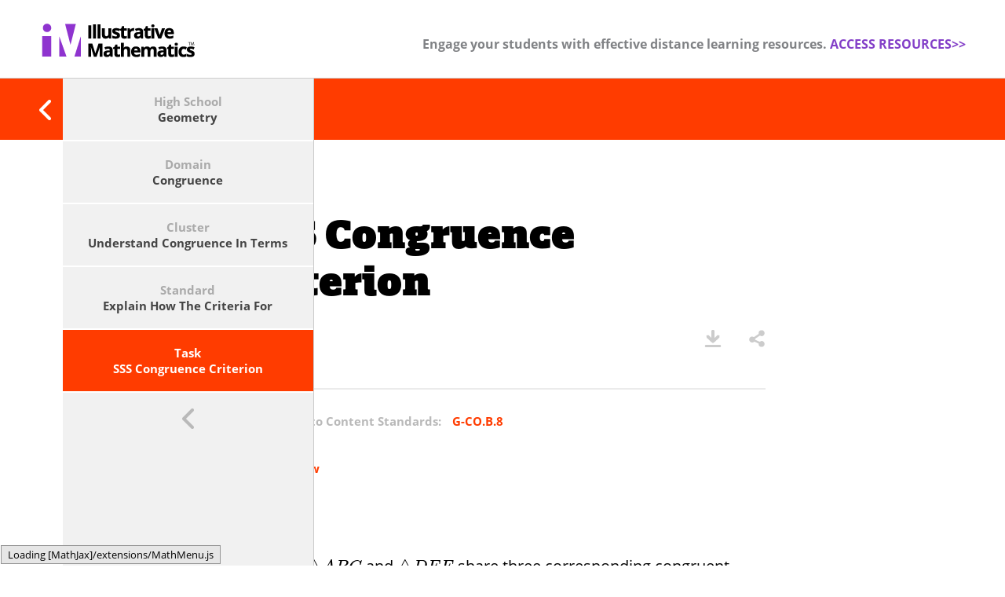

--- FILE ---
content_type: text/html
request_url: http://tasks.illustrativemathematics.org/content-standards/HSG/CO/B/8/tasks/1930
body_size: 10153
content:
<!DOCTYPE html>
<html lang="en">


<head>
<meta http-equiv="content-type" content="text/html;charset=utf-8">


<script type="text/javascript">window.NREUM||(NREUM={});NREUM.info={"beacon":"bam.nr-data.net","errorBeacon":"bam.nr-data.net","licenseKey":"7ce58f1848","applicationID":"1396941","transactionName":"d18MRhBXVFUARR1HA1dEC10MZ0pWCkNXUDlXXwxGB1ZMZhZDU1oCVUIGQU1MWUoOaFZRElVZDg==","queueTime":3,"applicationTime":1700,"agent":""}</script>
<script type="text/javascript">(window.NREUM||(NREUM={})).loader_config={licenseKey:"7ce58f1848",applicationID:"1396941"};window.NREUM||(NREUM={}),__nr_require=function(n,e,t){function r(t){if(!e[t]){var i=e[t]={exports:{}};n[t][0].call(i.exports,function(e){var i=n[t][1][e];return r(i||e)},i,i.exports)}return e[t].exports}if("function"==typeof __nr_require)return __nr_require;for(var i=0;i<t.length;i++)r(t[i]);return r}({1:[function(n,e,t){function r(){}function i(n,e,t){return function(){return o(n,[u.now()].concat(f(arguments)),e?null:this,t),e?void 0:this}}var o=n("handle"),a=n(4),f=n(5),c=n("ee").get("tracer"),u=n("loader"),s=NREUM;"undefined"==typeof window.newrelic&&(newrelic=s);var p=["setPageViewName","setCustomAttribute","setErrorHandler","finished","addToTrace","inlineHit","addRelease"],d="api-",l=d+"ixn-";a(p,function(n,e){s[e]=i(d+e,!0,"api")}),s.addPageAction=i(d+"addPageAction",!0),s.setCurrentRouteName=i(d+"routeName",!0),e.exports=newrelic,s.interaction=function(){return(new r).get()};var m=r.prototype={createTracer:function(n,e){var t={},r=this,i="function"==typeof e;return o(l+"tracer",[u.now(),n,t],r),function(){if(c.emit((i?"":"no-")+"fn-start",[u.now(),r,i],t),i)try{return e.apply(this,arguments)}catch(n){throw c.emit("fn-err",[arguments,this,n],t),n}finally{c.emit("fn-end",[u.now()],t)}}}};a("actionText,setName,setAttribute,save,ignore,onEnd,getContext,end,get".split(","),function(n,e){m[e]=i(l+e)}),newrelic.noticeError=function(n,e){"string"==typeof n&&(n=new Error(n)),o("err",[n,u.now(),!1,e])}},{}],2:[function(n,e,t){function r(n,e){var t=n.getEntries();t.forEach(function(n){"first-paint"===n.name?a("timing",["fp",Math.floor(n.startTime)]):"first-contentful-paint"===n.name&&a("timing",["fcp",Math.floor(n.startTime)])})}function i(n){if(n instanceof c&&!s){var e,t=Math.round(n.timeStamp);e=t>1e12?Date.now()-t:f.now()-t,s=!0,a("timing",["fi",t,{type:n.type,fid:e}])}}if(!("init"in NREUM&&"page_view_timing"in NREUM.init&&"enabled"in NREUM.init.page_view_timing&&NREUM.init.page_view_timing.enabled===!1)){var o,a=n("handle"),f=n("loader"),c=NREUM.o.EV;if("PerformanceObserver"in window&&"function"==typeof window.PerformanceObserver){o=new PerformanceObserver(r);try{o.observe({entryTypes:["paint"]})}catch(u){}}if("addEventListener"in document){var s=!1,p=["click","keydown","mousedown","pointerdown","touchstart"];p.forEach(function(n){document.addEventListener(n,i,!1)})}}},{}],3:[function(n,e,t){function r(n,e){if(!i)return!1;if(n!==i)return!1;if(!e)return!0;if(!o)return!1;for(var t=o.split("."),r=e.split("."),a=0;a<r.length;a++)if(r[a]!==t[a])return!1;return!0}var i=null,o=null,a=/Version\/(\S+)\s+Safari/;if(navigator.userAgent){var f=navigator.userAgent,c=f.match(a);c&&f.indexOf("Chrome")===-1&&f.indexOf("Chromium")===-1&&(i="Safari",o=c[1])}e.exports={agent:i,version:o,match:r}},{}],4:[function(n,e,t){function r(n,e){var t=[],r="",o=0;for(r in n)i.call(n,r)&&(t[o]=e(r,n[r]),o+=1);return t}var i=Object.prototype.hasOwnProperty;e.exports=r},{}],5:[function(n,e,t){function r(n,e,t){e||(e=0),"undefined"==typeof t&&(t=n?n.length:0);for(var r=-1,i=t-e||0,o=Array(i<0?0:i);++r<i;)o[r]=n[e+r];return o}e.exports=r},{}],6:[function(n,e,t){e.exports={exists:"undefined"!=typeof window.performance&&window.performance.timing&&"undefined"!=typeof window.performance.timing.navigationStart}},{}],ee:[function(n,e,t){function r(){}function i(n){function e(n){return n&&n instanceof r?n:n?c(n,f,o):o()}function t(t,r,i,o){if(!d.aborted||o){n&&n(t,r,i);for(var a=e(i),f=v(t),c=f.length,u=0;u<c;u++)f[u].apply(a,r);var p=s[y[t]];return p&&p.push([b,t,r,a]),a}}function l(n,e){h[n]=v(n).concat(e)}function m(n,e){var t=h[n];if(t)for(var r=0;r<t.length;r++)t[r]===e&&t.splice(r,1)}function v(n){return h[n]||[]}function g(n){return p[n]=p[n]||i(t)}function w(n,e){u(n,function(n,t){e=e||"feature",y[t]=e,e in s||(s[e]=[])})}var h={},y={},b={on:l,addEventListener:l,removeEventListener:m,emit:t,get:g,listeners:v,context:e,buffer:w,abort:a,aborted:!1};return b}function o(){return new r}function a(){(s.api||s.feature)&&(d.aborted=!0,s=d.backlog={})}var f="nr@context",c=n("gos"),u=n(4),s={},p={},d=e.exports=i();d.backlog=s},{}],gos:[function(n,e,t){function r(n,e,t){if(i.call(n,e))return n[e];var r=t();if(Object.defineProperty&&Object.keys)try{return Object.defineProperty(n,e,{value:r,writable:!0,enumerable:!1}),r}catch(o){}return n[e]=r,r}var i=Object.prototype.hasOwnProperty;e.exports=r},{}],handle:[function(n,e,t){function r(n,e,t,r){i.buffer([n],r),i.emit(n,e,t)}var i=n("ee").get("handle");e.exports=r,r.ee=i},{}],id:[function(n,e,t){function r(n){var e=typeof n;return!n||"object"!==e&&"function"!==e?-1:n===window?0:a(n,o,function(){return i++})}var i=1,o="nr@id",a=n("gos");e.exports=r},{}],loader:[function(n,e,t){function r(){if(!x++){var n=E.info=NREUM.info,e=l.getElementsByTagName("script")[0];if(setTimeout(s.abort,3e4),!(n&&n.licenseKey&&n.applicationID&&e))return s.abort();u(y,function(e,t){n[e]||(n[e]=t)}),c("mark",["onload",a()+E.offset],null,"api");var t=l.createElement("script");t.src="https://"+n.agent,e.parentNode.insertBefore(t,e)}}function i(){"complete"===l.readyState&&o()}function o(){c("mark",["domContent",a()+E.offset],null,"api")}function a(){return O.exists&&performance.now?Math.round(performance.now()):(f=Math.max((new Date).getTime(),f))-E.offset}var f=(new Date).getTime(),c=n("handle"),u=n(4),s=n("ee"),p=n(3),d=window,l=d.document,m="addEventListener",v="attachEvent",g=d.XMLHttpRequest,w=g&&g.prototype;NREUM.o={ST:setTimeout,SI:d.setImmediate,CT:clearTimeout,XHR:g,REQ:d.Request,EV:d.Event,PR:d.Promise,MO:d.MutationObserver};var h=""+location,y={beacon:"bam.nr-data.net",errorBeacon:"bam.nr-data.net",agent:"js-agent.newrelic.com/nr-1153.min.js"},b=g&&w&&w[m]&&!/CriOS/.test(navigator.userAgent),E=e.exports={offset:f,now:a,origin:h,features:{},xhrWrappable:b,userAgent:p};n(1),n(2),l[m]?(l[m]("DOMContentLoaded",o,!1),d[m]("load",r,!1)):(l[v]("onreadystatechange",i),d[v]("onload",r)),c("mark",["firstbyte",f],null,"api");var x=0,O=n(6)},{}],"wrap-function":[function(n,e,t){function r(n){return!(n&&n instanceof Function&&n.apply&&!n[a])}var i=n("ee"),o=n(5),a="nr@original",f=Object.prototype.hasOwnProperty,c=!1;e.exports=function(n,e){function t(n,e,t,i){function nrWrapper(){var r,a,f,c;try{a=this,r=o(arguments),f="function"==typeof t?t(r,a):t||{}}catch(u){d([u,"",[r,a,i],f])}s(e+"start",[r,a,i],f);try{return c=n.apply(a,r)}catch(p){throw s(e+"err",[r,a,p],f),p}finally{s(e+"end",[r,a,c],f)}}return r(n)?n:(e||(e=""),nrWrapper[a]=n,p(n,nrWrapper),nrWrapper)}function u(n,e,i,o){i||(i="");var a,f,c,u="-"===i.charAt(0);for(c=0;c<e.length;c++)f=e[c],a=n[f],r(a)||(n[f]=t(a,u?f+i:i,o,f))}function s(t,r,i){if(!c||e){var o=c;c=!0;try{n.emit(t,r,i,e)}catch(a){d([a,t,r,i])}c=o}}function p(n,e){if(Object.defineProperty&&Object.keys)try{var t=Object.keys(n);return t.forEach(function(t){Object.defineProperty(e,t,{get:function(){return n[t]},set:function(e){return n[t]=e,e}})}),e}catch(r){d([r])}for(var i in n)f.call(n,i)&&(e[i]=n[i]);return e}function d(e){try{n.emit("internal-error",e)}catch(t){}}return n||(n=i),t.inPlace=u,t.flag=a,t}},{}]},{},["loader"]);</script>
<title>
Illustrative Mathematics
</title>
<meta content="Providing instructional and assessment tasks, lesson plans, and other resources for teachers, assessment writers, and curriculum developers since 2011." name="description">
<meta content="summary" name="twitter:card">
<meta content="@illustratemath" name="twitter:site">
<meta content="Illustrative Mathematics" name="twitter:title">
<meta content="Providing instructional and assessment tasks, lesson plans, and other resources for teachers, assessment writers, and curriculum developers since 2011." name="twitter:description">
<meta content="@illustratemath" name="twitter:creator">
<meta content="https://tasks.illustrativemathematics.org/assets/social_media_logo-25cd6cb32bd0cbe0218dc8b631735640.png" name="twitter:image">
<meta content="Illustrative Mathematics" property="og:title">
<meta content="website" property="og:type">
<meta content="https://tasks.illustrativemathematics.org/" property="og:url">
<meta content="https://tasks.illustrativemathematics.org/assets/social_media_logo-25cd6cb32bd0cbe0218dc8b631735640.png" property="og:image">
<meta content="Providing instructional and assessment tasks, lesson plans, and other resources for teachers, assessment writers, and curriculum developers since 2011." property="og:description">
<meta content="Illustrative Mathematics" property="og:site_name">
<meta content="561688271" property="fb:admins">

<link href="../../../../../../assets/favicons/apple-touch-icon-57x57-0120d288f11fe7855869250d87686bfb.png" rel="apple-touch-icon" sizes="57x57">
<link href="../../../../../../assets/favicons/apple-touch-icon-60x60-99f1b47015d29fd9830de76e2c5cfb54.png" rel="apple-touch-icon" sizes="60x60">
<link href="../../../../../../assets/favicons/apple-touch-icon-72x72-8dc4b7576f34996e0cd234aeeea9a2f3.png" rel="apple-touch-icon" sizes="72x72">
<link href="../../../../../../assets/favicons/apple-touch-icon-76x76-d68f9215094b9bd2561762e48029f7f9.png" rel="apple-touch-icon" sizes="76x76">
<link href="../../../../../../assets/favicons/apple-touch-icon-114x114-5b6e0fcb72ca9685c36cec3341c276c2.png" rel="apple-touch-icon" sizes="114x114">
<link href="../../../../../../assets/favicons/apple-touch-icon-120x120-d3c11abed6fd944a27f7abd20f30c463.png" rel="apple-touch-icon" sizes="120x120">
<link href="../../../../../../assets/favicons/apple-touch-icon-144x144-22d63463216d40a620c9575e561d6b26.png" rel="apple-touch-icon" sizes="144x144">
<link href="../../../../../../assets/favicons/apple-touch-icon-152x152-c66ec76800298d98dcf9e779f6234e1c.png" rel="apple-touch-icon" sizes="152x152">
<link href="../../../../../../assets/favicons/apple-touch-icon-180x180-95f563e61f10ddfd50e6af1395ea2241.png" rel="apple-touch-icon" sizes="180x180">
<link href="../../../../../../assets/favicons/favicon-32x32-2604a04e2e34d7b9696d4692b1288745.png" rel="icon" sizes="32x32" type="image/png">
<link href="../../../../../../assets/favicons/favicon-194x194-52e8369cadaef1b70d4e10ea732fb1ee.png" rel="icon" sizes="194x194" type="image/png">
<link href="../../../../../../assets/favicons/favicon-96x96-2b09cf24898c510fa07978fc5cad2bce.png" rel="icon" sizes="96x96" type="image/png">
<link href="../../../../../../assets/favicons/android-chrome-192x192-23f3be6daaa4da7be3b6dde763dbf29b.png" rel="icon" sizes="192x192" type="image/png">
<link href="../../../../../../assets/favicons/favicon-16x16-07c875b974fdd155344cd858d37bad7b.png" rel="icon" sizes="16x16" type="image/png">
<link href="../../../../../../assets/favicons/manifest-7d239d1443ef2ddd404828473d5a6771.json" rel="manifest">
<link href="../../../../../../assets/favicons/favicon-6a5101220a531765540538db76a84af5.ico" rel="shortcut icon">
<meta content="#603cba" name="msapplication-TileColor">
<meta content="/assets/favicons/mstile-144x144-636eda055baa0529b9cc4e3e93cf6e6f.png" name="msapplication-TileImage">
<meta content="/assets/favicons/browserconfig-84d64eb8556b0c74945f70bcbac2da08.xml" name="msapplication-config">
<meta content="#ffffff" name="theme-color">

<meta content="initial-scale=1, maximum-scale=1" name="viewport">
<meta name="csrf-param" content="authenticity_token">
<meta name="csrf-token" content="a2EOsIBrd+vdQstgXmPKZ1PZbIMG9NIHbz77Err4SBHgf+O/FrKdz8uTz7x0k3jVdAO7NJv7lc7PyNSrk2qAMw==">
<link rel="stylesheet" media="all" href="../../../../../../assets/wondersauce-70cbd6e4b3cb9625ec3c462ebae8fb83.css" data-turbolinks-track="true">

<script src="https://use.typekit.net/jev4eqe.js"></script>
<script>
  try{Typekit.load({ async: true });}catch(e){}
</script>
<script src="../../../../../../assets/wondersauce-af054a6e6e0e9320b507f15186de0306.js" data-turbolinks-track="true"></script>


<script>
  (function(i,s,o,g,r,a,m){i['GoogleAnalyticsObject']=r;i[r]=i[r]||function(){
  (i[r].q=i[r].q||[]).push(arguments)},i[r].l=1*new Date();a=s.createElement(o),
  m=s.getElementsByTagName(o)[0];a.async=1;a.src=g;m.parentNode.insertBefore(a,m)
  })(window,document,'script','https://www.google-analytics.com/analytics.js','ga');
  ga('create', 'UA-34904976-1', 'auto');
  ga('send', 'pageview');
  /**
  * edc - see:
  * https://www.cocept.io/blog/development/outbound-links-new-window-analytics/
  **/
  var trackOutboundLink = function(url, new_window) {
    ga('send', 'event', 'outbound', 'click', url,
      { hitCallback: function () {
          if (!new_window) { document.location = url; }
        }
      });
      if (new_window){ window.open(url); }
  };
  $(document).ready(function() {
    $('a.trackedLink').each(function(index, element) {
      var $element = $(element),
      link = $element.attr('href'),
      new_window = $element.attr('target') == '_blank' ? true : false;
      $element.click(function(){
        trackOutboundLink(link, new_window);
        return false;
      });
    });
  });
</script>


</head>
<body>
<script type="text/x-mathjax-config">
MathJax.Hub.Config({
  "HTML-CSS": { scale: 90 },
  jax: [
    "input/TeX",
    "output/HTML-CSS"
  ],
  extensions: [
    "tex2jax.js"
  ],
  tex2jax: {
    inlineMath: [
    ['$', '$'],
      ['\\(', '\\)']
    ],
    displayMath: [
      ['$$', '$$'],
      ['\\[', '\\]']
    ],
    processEscapes: true
  },
  TeX: {
    extensions: [
      "AMSmath.js",
      "AMSsymbols.js",
      "noErrors.js",
      "noUndefined.js"
    ],
    Macros: {
      boxvoid: [
        '\\vcenter{{\\Large\\Box_{\\!\\!}}}'
      ]
    }
  }
});
MathJax.Hub.Register.StartupHook("TeX noUndefined Ready", function () {
  var TeX = MathJax.InputJax.TeX,
  formatError = TeX.formatError;
  TeX.Augment({
    formatError: function (error, tex, displaystyle, script) {
      $(script).trigger('TeXError', [error, tex, displaystyle, script]);
      return formatError.apply(this, arguments);
    }
  });
  TeX.Parse.Augment({
    csUndefined: function (csname) {
      TeX.Error("Undefined control sequence: " + csname);
    }
  });
});
</script>

<script src="https://cdn.mathjax.org/mathjax/2.6-latest/MathJax.js" type="text/javascript"></script>


<header class="gutter-left gutter-right high-school site-head">
<span class="hamburger">
<span class="hamburger-icon"></span>
</span>
<a class="im-logo" href="https://www.illustrativemathematics.org/">


<img id="sitelogo" src="https://www.illustrativemathematics.org/wp-content/uploads/2019/03/IM-Logo-RGB-sm.png"></a>
  <div id="header-banner" style="
        float: right;
        vertical-align: middle !important;
        margin: auto;
        padding-top: 45px;">
        <h5 style="font-size: 16px;">
            <span style="color: #808285;">
              Engage your students with effective distance learning resources.
            </span>
            <span style="color: #833FC8;">
              <a href="https://www.​illustrativemathematics.​org/distance-learning/" target="_blank" style="color: #833FC8">
                ACCESS RESOURCES&gt;&gt;
              </a>
            </span>
        </h5>
  </div>
  
<nav class="main-nav">
<div class="inner-wrapper">
<ul>
<li>
</li>
</ul>
</div>
</nav>
</header>

<section class="main">
<section class="content-standards high-school page task-detail-page" data-page-type="task" data-page="content_standards">
<div class="table-wrapper">
<div class="high-school locked navigator toolbar">
<div class="list-wrapper">
<div class="options">
<div class="option">
<a href="../../../../../HSG.html">
<div class="text">
<span>High School</span>
<span class="selection">
Geometry
</span>
</div>
</a>
</div>

<div class="option">
<a href="../../../../CO.html">
<div class="text">
<span>Domain</span>
<span class="selection">
Congruence
</span>
</div>
</a>
</div>

<div class="option">
<a href="../../../B.html">
<div class="text">
<span>Cluster</span>
<span class="selection">
Understand congruence in terms of rigid motions
</span>
</div>
</a>
</div>

<div class="option">
<a href="../../8.html">
<div class="text">
<span>Standard</span>
<span class="selection">
Explain how the criteria for triangle congruence (ASA, SAS, and SSS) follow from the definition of congruence in terms of rigid motions.
</span>
</div>
</a>
</div>

<div class="active option">
<a href="1930.html">
<div class="text">
<span>Task</span>
<span class="selection">
SSS Congruence Criterion
</span>
</div>
</a>
</div>

<div class="collapse-toolbar">
<span class="arrow-left grey"></span>
</div>

</div>
</div>
</div>


<section class="content-wrapper w-toolbar">
<div class="top-head gbkg-col blueprints">
<span class="mobile-navigator">
<a class="gutter-left" href="109.html">
<span class="arrow-left"></span>
</a>
</span>
</div>

<div class="extra-links im_mobile">
<a href="http://s3.amazonaws.com/illustrativemathematics/attachments/000/009/499/original/public_task_1930.pdf?1462397292" onclick="_gaq.push(['_trackEvent', 'Downloads', 'PDF', 'public-task-1930']);" target="_blank">
<span class="download-icon"></span>
</a>


<span>
<a class="social-share-button-facebook" data-site="facebook" href="http://www.facebook.com/sharer.php?u=https://tasks.illustrativemathematics.org/content-standards/HSG/CO/B/8/tasks/1930" rel="nofollow" target="_blank" title="Share to Facebook"></a>
<a class="social-share-button-twitter" data-site="twitter" href="https://twitter.com/intent/tweet?url=https://tasks.illustrativemathematics.org/content-standards/HSG/CO/B/8/tasks/1930&amp;text=A%20great%20task%20from%20@illustratemath:%20SSS%20Congruence%20Criterion" rel="nofollow" target="_blank" title="Share to Twitter"></a>
<a class="social-share-button-google_plus" data-site="google_plus" href="https://plus.google.com/share?url=https://tasks.illustrativemathematics.org/content-standards/HSG/CO/B/8/tasks/1930" rel="nofollow" target="_blank" title="Share to Google+"></a>
<a class="social-share-button-pinterest" data-site="pinterest" href="http://www.pinterest.com/pin/create/button/?url=https://tasks.illustrativemathematics.org/content-standards/HSG/CO/B/8/tasks/1930&amp;media=//s3.amazonaws.com/illustrativemathematics/images/000/003/249/original/sss1_d39926d72607a19c185e5b0e1edca10e.jpg?1404517491&amp;description=SSS%20Congruence%20Criterion" rel="nofollow" target="_blank" title="Share to Pinterest"></a>
</span>

</div>

<div class="sub-section bg-white task">
<div class="inner-wrapper">
<h1>SSS Congruence Criterion</h1>
<div class="mini-nav">
<div class="extra-links non_mobile">
<a href="http://s3.amazonaws.com/illustrativemathematics/attachments/000/009/499/original/public_task_1930.pdf?1462397292" onclick="_gaq.push(['_trackEvent', 'Downloads', 'PDF', 'public-task-1930']);" target="_blank">
<span class="download-icon"></span>
</a>


<span class="share-icon"></span>
<span id="non-mobile-share-icons">
<span>
<a class="social-share-button-facebook" data-site="facebook" href="http://www.facebook.com/sharer.php?u=https://tasks.illustrativemathematics.org/content-standards/HSG/CO/B/8/tasks/1930" rel="nofollow" target="_blank" title="Share to Facebook"></a>
<a class="social-share-button-twitter" data-site="twitter" href="https://twitter.com/intent/tweet?url=https://tasks.illustrativemathematics.org/content-standards/HSG/CO/B/8/tasks/1930&amp;text=A%20great%20task%20from%20@illustratemath:%20SSS%20Congruence%20Criterion" rel="nofollow" target="_blank" title="Share to Twitter"></a>
<a class="social-share-button-google_plus" data-site="google_plus" href="https://plus.google.com/share?url=https://tasks.illustrativemathematics.org/content-standards/HSG/CO/B/8/tasks/1930" rel="nofollow" target="_blank" title="Share to Google+"></a>
<a class="social-share-button-pinterest" data-site="pinterest" href="http://www.pinterest.com/pin/create/button/?url=https://tasks.illustrativemathematics.org/content-standards/HSG/CO/B/8/tasks/1930&amp;media=//s3.amazonaws.com/illustrativemathematics/images/000/003/249/original/sss1_d39926d72607a19c185e5b0e1edca10e.jpg?1404517491&amp;description=SSS%20Congruence%20Criterion" rel="nofollow" target="_blank" title="Share to Pinterest"></a>
</span>

</span>
</div>
<div class="ws-clear"></div>

<br>
<div class="links">
<span class="gtxt-col">
<div class="tag-listing">
No Tags
</div>

</span>

</div>

</div>

<div class="alignments">
<span class="alignment">
<span class="grey">Alignments to Content Standards:</span>
<a href="../../8.html">G-CO.B.8</a>
</span>
</div>

<div class="alignments">
<span class="student-view">
<a class="open-modal" href="../../../../../../index.html">Student View</a>
</span>
</div>

<div class="detail">
<h2>Task</h2>
<p>
</p>
<p>Suppose $\triangle ABC$ and $\triangle DEF$ share three corresponding congruent sides as pictured below: </p>

<p><br>
                            <img alt="" src="http://s3.amazonaws.com/illustrativemathematics/images/000/003/249/medium/sss1_d39926d72607a19c185e5b0e1edca10e.jpg?1404517491"></p>

<p>Show that $\triangle ABC$ is congruent ot $\triangle DEF$ as follows:</p>

<ol>
    <li>Apply a translation to move $\triangle ABC$ to $\triangle A^\prime B^\prime C^\prime$ with $A^\prime = D$.</li>
    <li>Apply a rotation to move $\triangle A^\prime B^\prime C^\prime$ to $A^{\prime \prime}B^{\prime \prime}C^{\prime \prime}$ with $A^{\prime \prime} = D$ and $B^{\prime \prime} = E$. </li>
    <li>Explain why $\left|A^{\prime \prime}C^{\prime \prime}\right| = \left|DF\right|$ and conclude that $\overleftrightarrow{DE}$ is the perpendicular bisector of $\overline{C^{\prime \prime}F}$.</li>
    <li>Show that reflection over $\overleftrightarrow{DE}$ maps $F$ to $C^{\prime \prime}$ and conclude that $\triangle ABC$ is congruent to $\triangle DEF$.</li>
</ol>


</div>

<div class="detail">
<h2>IM Commentary</h2>
<p>
</p>
<p>The goal of this task is to establish the SSS congruence criterion using rigid motions. The method used here relies on understanding that the perpendicular bisector of a segment $|PQ|$ is the set of points in the plane equidistant from $P$ and $Q$: see <a href="https://www.illustrativemathematics.org/illustrations/967" class="newWindow">https://www.illustrativemathematics.org/illustrations/967</a>. The argument presented here treats a specific triangle congruence but the steps outlined here can be adapted to show the congruence of any two triangles sharing three corresponding congruent sides:</p>

<ul>
    <li>The translation is not necessary when $A = D$.</li>
    <li>The rotation is not necessary if $B^\prime = E$ (or if $A$ = $D$ and $B$ = $E$).</li>
    <li>The reflection is not necessary if $C^{\prime \prime}$ lies on the same side of $\overleftrightarrow{DE}$ as $F$.</li>
</ul>

<p>Note, however, that in the case where no reflection is required, a further argument is needed to show the triangle congruence. One method which can be used is to reflect over $\overleftrightarrow{DE}$ and then apply the argument in the solution. </p>

<p>It is useful for teachers and students to compare the SSS congruence criterion to the SAS congruence criterion (see <a href="https://www.illustrativemathematics.org/illustrations/109" class="newWindow">https://www.illustrativemathematics.org/illustrations/109</a>). The SSS congruence criterion is fundamentally more difficult to prove than the SAS criterion. Another proof of the SSS criterion is presented in <a href="https://www.illustrativemathematics.org/illustrations/110" class="newWindow">https://www.illustrativemathematics.org/illustrations/110</a> and it uses the SAS congruence criterion.</p>


</div>


<div class="detail">

<h2>Solution</h2>
<p>
</p>
<ol>
    <li>
    <p>The image of $\triangle ABC$ after translation by $\overline{AD}$ is pictured below, labeled $A^\prime B^\prime C^\prime$:</p>

    <p><br>
               <img alt="" src="http://s3.amazonaws.com/illustrativemathematics/images/000/003/250/medium/sss2_5f4d0543d6db4f50bb8e0771dcae1afd.jpg?1404522367"></p>

    <p>The translation is chosen to send $A$ to $D$ so $A^\prime = D$ in the picture. Since $\triangle A^\prime B^\prime C^\prime$ is a translate of $\triangle ABC$ they are congruent and corresponding sides are congruent since translations preserve distance.</p>
    </li>
    <li>
    <p>If we rotate $\triangle A^\prime B^\prime C^\prime$ about  $A^\prime$ by $\angle B^\prime DE$ then $A^\prime = D$ does not move and $B^\prime$ maps to $E$. The image of $\triangle A^\prime B^\prime C^\prime$ after this rotation is shown below, labeled $\triangle A^{\prime \prime}B^{\prime \prime}C^{\prime \prime}$:</p>

    <p><br>
              <img alt="" src="http://s3.amazonaws.com/illustrativemathematics/images/000/003/251/medium/sss3_b7c8720e3958f4f824e9f560fc31887b.jpg?1404526462"></p>

    <p>Since $\triangle A^{\prime \prime} B^{\prime \prime} C^{\prime \prime}$ is a rotation of $\triangle A^\prime B^\prime C^\prime$ they are congruent and $\triangle A^{\prime \prime} B^{\prime \prime} C^{\prime \prime}$ is also congruent to $\triangle ABC$. Corresponding sides of these triangles are congruent since rotations (and translations) preserve distance.</p>
    </li>
    <li>We know that $|AC| = |DF|$ by hypothesis. We saw in parts (a) and (b) that $\left|A^{\prime \prime} C^{\prime \prime} \right| = |AC|$ so we have $\left|A^{\prime \prime} C^{\prime \prime} \right| = |DF|$. Similar reasoning shows that $\left|B^{\prime \prime}C^{\prime \prime}\right| = |EF|$. The perpendicular bisector of $\overline{C^{\prime \prime}F}$ is the set of points equidistant from $C^{\prime \prime}$ and $F$ so this means that $D$ and $E$ both lie on the perpendicular bisector of $\overline{C^{\prime \prime}F}$. Thus $\overleftrightarrow{DE}$ is the perpendicular bisector of $\overline{C^{\prime \prime}F}$.</li>
    <li>We saw in part (c) that $\overleftrightarrow{DE}$ is the perpendicular bisector of $\overline{C^{\prime \prime}F}$. This means that reflection over $\overleftrightarrow{DE}$ maps $F$ to $C^{\prime \prime}$. This reflection maps $D$ and $E$ to themselves and so maps $\triangle A^{\prime \prime}B^{\prime \prime}C^{\prime \prime}$ to $\triangle DEF$, establishing the congruence of $\triangle ABC$ with $\triangle DEF$.</li>
</ol>


</div>

</div>
</div>

</section>
<div class="modal-wrapper">
<div class="modal student-detail-modal task">
<div class="inner-wrapper">
<div class="close-modal cluster">
<span class="close-icon grey"></span>
</div>
<h2>
SSS Congruence Criterion
</h2>
<div class="detail">
<p>Suppose $\triangle ABC$ and $\triangle DEF$ share three corresponding congruent sides as pictured below: </p>

<p><br>
                            <img alt="" src="http://s3.amazonaws.com/illustrativemathematics/images/000/003/249/medium/sss1_d39926d72607a19c185e5b0e1edca10e.jpg?1404517491"></p>

<p>Show that $\triangle ABC$ is congruent ot $\triangle DEF$ as follows:</p>

<ol>
    <li>Apply a translation to move $\triangle ABC$ to $\triangle A^\prime B^\prime C^\prime$ with $A^\prime = D$.</li>
    <li>Apply a rotation to move $\triangle A^\prime B^\prime C^\prime$ to $A^{\prime \prime}B^{\prime \prime}C^{\prime \prime}$ with $A^{\prime \prime} = D$ and $B^{\prime \prime} = E$. </li>
    <li>Explain why $\left|A^{\prime \prime}C^{\prime \prime}\right| = \left|DF\right|$ and conclude that $\overleftrightarrow{DE}$ is the perpendicular bisector of $\overline{C^{\prime \prime}F}$.</li>
    <li>Show that reflection over $\overleftrightarrow{DE}$ maps $F$ to $C^{\prime \prime}$ and conclude that $\triangle ABC$ is congruent to $\triangle DEF$.</li>
</ol>

</div>
<div class="buttons">
<a class="simple-btn" href="http://s3.amazonaws.com/illustrativemathematics/attachments/000/010/691/original/student_task_1930.pdf?1462404606" onclick="_gaq.push(['_trackEvent', 'Downloads', 'PDF', 'student-task-1930']);" target="_blank">
Print Task
</a>

</div>
</div>
</div>
</div>

<div class="overlay"></div>
</div>
</section>
<script src="../../../../../../assets/pages/content-standards-357963ffeb04bfdd3b631292c567b35a.js"></script>
<script src="../../../../../../assets/modules/tasks-mathjax-render-526c806b6953e7eb3c17aa991d8ff2a4.js"></script>

</section>
<footer class="footer gutter-left gutter-right">
<div class="inner-wrapper">
<div class="column" style="width: 100%;">
<div class="center-align">
<span class="column-heading"></span>
</div>
</div>
</div>
<div class="noko-added" style="margin: auto; width: 33%; padding: 10px;">
        <a href="https://creativecommons.org/licenses/by-nc-sa/4.0/" target="_blank"><img src="../../../../../../assets/cc-88x31.png" style="float: left"></a>
            <p style="font-size: 10px; color: white; line-height: 12px; text-align: left; padding-left: 10px">
                Typeset May 4, 2016 at 18:58:52. Licensed by <a href="https://www.illustrativemathematics.org" target="_blank">Illustrative Mathematics</a> under a <br>
                <a href="https://creativecommons.org/licenses/by-nc-sa/4.0/deed.en_US" target="_blank">Creative Commons
                    Attribution-NonCommercial-ShareAlike 4.0 International License.</a>
            </p>
    </div></footer>



<script src="../../../../../../assets/pardot-9cc6f99444fe6b7e6703b06b9658bbce.js"></script>
</body>


</html>


--- FILE ---
content_type: text/css
request_url: http://tasks.illustrativemathematics.org/assets/wondersauce-70cbd6e4b3cb9625ec3c462ebae8fb83.css
body_size: 47030
content:
/*! normalize.css v2.1.1 | MIT License | git.io/normalize */article,aside,details,figcaption,figure,footer,header,hgroup,main,nav,section,summary{display:block}audio,canvas,video{display:inline-block}audio:not([controls]){display:none;height:0}[hidden]{display:none}html{background:#fff;color:#000;font-family:sans-serif;-ms-text-size-adjust:100%;-webkit-text-size-adjust:100%}body{margin:0}a:focus{outline:thin dotted}a:active,a:hover{outline:0}h1{font-size:2em;margin:0.67em 0}abbr[title]{border-bottom:1px dotted}b,strong{font-weight:bold}dfn{font-style:italic}hr{-moz-box-sizing:content-box;box-sizing:content-box;height:0}mark{background:#ff0;color:#000}code,kbd,pre,samp{font-family:monospace, serif;font-size:1em}pre{white-space:pre-wrap}q{quotes:"\201C" "\201D" "\2018" "\2019"}small{font-size:80%}sub,sup{font-size:75%;line-height:0;position:relative;vertical-align:baseline}sup{top:-0.5em}sub{bottom:-0.25em}img{border:0}svg:not(:root){overflow:hidden}figure{margin:0}fieldset{border:1px solid #c0c0c0;margin:0 2px;padding:0.35em 0.625em 0.75em}legend{border:0;padding:0}button,input,select,textarea{font-family:inherit;font-size:100%;margin:0}button,input{line-height:normal}button,select{text-transform:none}button,html input[type="button"],input[type="reset"],input[type="submit"]{-webkit-appearance:button;cursor:pointer}button[disabled],html input[disabled]{cursor:default}input[type="checkbox"],input[type="radio"]{box-sizing:border-box;padding:0}input[type="search"]{-webkit-appearance:textfield;-moz-box-sizing:content-box;-webkit-box-sizing:content-box;box-sizing:content-box}input[type="search"]::-webkit-search-cancel-button,input[type="search"]::-webkit-search-decoration{-webkit-appearance:none}button::-moz-focus-inner,input::-moz-focus-inner{border:0;padding:0}textarea{overflow:auto;vertical-align:top}table{border-collapse:collapse;border-spacing:0}*{margin:0;padding:0;outline:0;-webkit-margin-before:0;-webkit-margin-after:0;-webkit-margin-start:0px;-webkit-margin-end:0px}*,*:before,*:after{-moz-box-sizing:border-box;-webkit-box-sizing:border-box;box-sizing:border-box}html{height:100%;background-color:#fff}html.navopen{height:auto;background-color:#444;overflow:hidden}html.navopen body{background-color:#444;overflow:hidden}html.navopen .main,html.navopen .page,html.navopen .table-wrapper,html.navopen .content-wrapper{overflow:hidden}body{height:100%;background-color:#fff;-webkit-font-smoothing:antialiased;font-size:100%;font-family:"open-sans",sans-serif;font-style:normal;font-weight:400}body.locked{overflow:hidden}::-webkit-input-placeholder{color:#ebebeb}:-moz-placeholder{color:#ebebeb}::-moz-placeholder{color:#ebebeb}:-ms-input-placeholder{color:#ebebeb}.hide-input{position:absolute;top:0;left:0;width:100%;height:100%;display:block;opacity:0;background-color:transparent}.hidden{display:none}b,strong{font-family:"open-sans",sans-serif;font-style:normal;font-weight:700}a:link,a:visited{color:#b9b9b9}a:link.purple,a:visited.purple{color:#a73ef1}a:hover{color:#333}a:hover.purple{color:#9034d0}.bold-link{font-family:"open-sans",sans-serif;font-style:normal;font-weight:700}.ws-clear{clear:both;height:0;line-height:0}.gutter-left{padding-left:50px}@media all and (max-width: 575px){.gutter-left{padding-left:30px}}.gutter-right{padding-right:50px}@media all and (max-width: 575px){.gutter-right{padding-right:30px}}.overlay{display:none;position:fixed;z-index:10000;width:100%;height:100%;top:0;left:0;background-color:rgba(51,51,51,0.8)}.gtxt-col{color:#ddd}.gbkg-col{background-color:#ddd}.account.logged-in{border-color:#ddd}.cell{background-color:#ddd}.cell:hover{background-color:#999}.purple a:link,.purple a:visited{color:#a73ef1}.purple a:hover{color:#9034d0}.purple.gtxt-col,.purple .gtxt-col{color:#a73ef1}.purple.gbkg-col,.purple .gbkg-col{background-color:#a73ef1}.purple.account.logged-in,.purple .account.logged-in{border-color:#a73ef1}.purple.cell{background-color:#f1f1f1}.purple.cell:hover{background-color:#a73ef1}.kindergarten a:link,.kindergarten a:visited{color:#00baff}.kindergarten a:hover{color:#008fc1}.kindergarten.gtxt-col,.kindergarten .gtxt-col{color:#00baff}.kindergarten.gbkg-col,.kindergarten .gbkg-col{background-color:#00baff}.kindergarten.account.logged-in,.kindergarten .account.logged-in{border-color:#00baff}.kindergarten.cell{background-color:#f1f1f1}.kindergarten.cell:hover{background-color:#00baff}.grade-1 a:link,.grade-1 a:visited{color:#009bff}.grade-1 a:hover{color:#006bb1}.grade-1.gtxt-col,.grade-1 .gtxt-col{color:#009bff}.grade-1.gbkg-col,.grade-1 .gbkg-col{background-color:#009bff}.grade-1.account,.grade-1 .account{border-color:#009bff}.grade-1.cell{background-color:#f1f1f1}.grade-1.cell:hover{background-color:#009bff}.grade-2 a:link,.grade-2 a:visited{color:#0066ff}.grade-2 a:hover{color:#0047b1}.grade-2.gtxt-col,.grade-2 .gtxt-col{color:#0066ff}.grade-2.gbkg-col,.grade-2 .gbkg-col{background-color:#0066ff}.grade-2.account,.grade-2 .account{border-color:#0066ff}.grade-2.cell{background-color:#f1f1f1}.grade-2.cell:hover{background-color:#0066ff}.grade-3 a:link,.grade-3 a:visited{color:#0ac43e}.grade-3 a:hover{color:#089f32}.grade-3.gtxt-col,.grade-3 .gtxt-col{color:#0ac43e}.grade-3.gbkg-col,.grade-3 .gbkg-col{background-color:#0ac43e}.grade-3.account,.grade-3 .account{border-color:#0ac43e}.grade-3.cell{background-color:#f1f1f1}.grade-3.cell:hover{background-color:#0ac43e}.grade-4 a:link,.grade-4 a:visited{color:#1ea303}.grade-4 a:hover{color:#177c02}.grade-4.gtxt-col,.grade-4 .gtxt-col{color:#1ea303}.grade-4.gbkg-col,.grade-4 .gbkg-col{background-color:#1ea303}.grade-4.account,.grade-4 .account{border-color:#1ea303}.grade-4.cell{background-color:#f1f1f1}.grade-4.cell:hover{background-color:#1ea303}.grade-5 a:link,.grade-5 a:visited{color:#398e0b}.grade-5 a:hover{color:#2a6a08}.grade-5.gtxt-col,.grade-5 .gtxt-col{color:#398e0b}.grade-5.gbkg-col,.grade-5 .gbkg-col{background-color:#398e0b}.grade-5.account,.grade-5 .account{border-color:#398e0b}.grade-5.cell{background-color:#f1f1f1}.grade-5.cell:hover{background-color:#398e0b}.grade-6 a:link,.grade-6 a:visited{color:#ffd800}.grade-6 a:hover{color:#e6c200}.grade-6.gtxt-col,.grade-6 .gtxt-col{color:#ffd800}.grade-6.gbkg-col,.grade-6 .gbkg-col{background-color:#ffd800}.grade-6.account,.grade-6 .account{border-color:#ffd800}.grade-6.cell{background-color:#f1f1f1}.grade-6.cell:hover{background-color:#ffd800}.grade-7 a:link,.grade-7 a:visited{color:#f6b900}.grade-7 a:hover{color:#dda600}.grade-7.gtxt-col,.grade-7 .gtxt-col{color:#f6b900}.grade-7.gbkg-col,.grade-7 .gbkg-col{background-color:#f6b900}.grade-7.account,.grade-7 .account{border-color:#f6b900}.grade-7.cell{background-color:#f1f1f1}.grade-7.cell:hover{background-color:#f6b900}.grade-8 a:link,.grade-8 a:visited{color:#f69c00}.grade-8 a:hover{color:#dd8c00}.grade-8.gtxt-col,.grade-8 .gtxt-col{color:#f69c00}.grade-8.gbkg-col,.grade-8 .gbkg-col{background-color:#f69c00}.grade-8.account,.grade-8 .account{border-color:#f69c00}.grade-8.cell{background-color:#f1f1f1}.grade-8.cell:hover{background-color:#f69c00}.high-school a:link,.high-school a:visited{color:#ff3c00}.high-school a:hover{color:#cc3000}.high-school.gtxt-col,.high-school .gtxt-col{color:#ff3c00}.high-school.gbkg-col,.high-school .gbkg-col{background-color:#ff3c00}.high-school.account,.high-school .account{border-color:#ff3c00}.high-school.cell{background-color:#f1f1f1}.high-school.cell:hover{background-color:#ff3c00}.im_mobile{display:none}@media all and (max-width: 575px){.im_mobile{display:block}}.im_tabletp{display:none}@media all and (min-width: 576px) and (max-width: 768px){.im_tabletp{display:block}}.im_tabletl{display:none}@media all and (min-width: 769px) and (max-width: 1024px){.im_tabletl{display:block}}.im_desktop{display:block}@media all and (max-width: 575px){.im_desktop{display:none}}a:link,a:visited{text-decoration:none}p,ul,ol,div.detail{font-size:1.25rem;line-height:30px}@media all and (max-width: 575px){p,ul,ol,div.detail{font-size:0.9375rem;line-height:20px}}ul,ol{list-style-position:inside}ul li ol,ul li ul,ol li ol,ol li ul{margin-left:20px}ul ol li,ol ol li{list-style-type:lower-roman;margin-left:20px}ul{list-style-type:disc}.task ul>li{margin:0 0 15px 0;padding:0}.task ul>li:before{font-family:"open-sans",sans-serif;font-style:normal;font-weight:700;display:inline-block;width:1em;padding-right:0.5em;text-align:right}ol{margin:0 0 1.5em 0;padding:0}ol>li{margin:0 0 15px 0;padding:0;list-style-type:lower-alpha}ol>li:before{font-family:"open-sans",sans-serif;font-style:normal;font-weight:700;display:inline-block;width:1em;padding-right:0.5em;text-align:right}img{display:block}img.fit_w{width:100%;height:auto}img.fit_h{width:auto;height:100%}h1{font-family:"quatro-slab",serif;font-style:normal;font-weight:900;font-size:3.125rem;line-height:3.75rem;margin:0 0 30px}@media all and (max-width: 575px){h1{font-size:2.1875rem;line-height:2.8125rem;margin:0 0 15px}}h2{font-family:"quatro-slab",serif;font-style:normal;font-weight:900;font-size:2.5rem;line-height:3.125rem;margin:0 0 20px}@media all and (max-width: 575px){h2{font-size:1.875rem;line-height:2.5rem}}h3{font-family:"open-sans",sans-serif;font-style:normal;font-weight:700;font-size:1.875rem;line-height:2.5rem;margin:0 0 20px}@media all and (max-width: 575px){h3{font-size:1.25rem;line-height:1.875rem}}h4{font-family:"open-sans",sans-serif;font-style:normal;font-weight:600;font-size:1.25rem;line-height:1.875rem;margin:0 0 10px}@media all and (max-width: 575px){h4{font-size:0.9375rem;line-height:1.5625rem}}label,input{display:inline-block}.centerize{display:block;margin:0 auto;text-align:center}.simple-btn{display:inline-block;font-family:"open-sans",sans-serif;font-style:normal;font-weight:600;font-size:0.9375rem;height:70px;line-height:70px;width:190px;padding:0 20px;text-align:center;color:#fff !important;background-color:#ccc;-webkit-border-radius:10px;-moz-border-radius:10px;border-radius:10px;border:0;outline:0}.simple-btn.size-60{height:60px;line-height:60px}.simple-btn.size-45{height:45px;line-height:45px;width:auto}.simple-btn.purple{background-color:#a73ef1}.simple-btn.purple:hover{background-color:#9034d0}.simple-btn.white{background-color:#fff;color:#a73ef1}.simple-btn.white:hover{background-color:#f3f3f3}.simple-btn.grey{background-color:#ccc}.simple-btn.grey:hover{background-color:#999}.simple-btn.kindergarten{background-color:#00baff}.simple-btn.kindergarten:hover{background-color:#008fc1}.simple-btn.grade-1{background-color:#009bff}.simple-btn.grade-1:hover{background-color:#006bb1}.simple-btn.grade-2{background-color:#0066ff}.simple-btn.grade-2:hover{background-color:#0047b1}.simple-btn.grade-3{background-color:#0ac43e}.simple-btn.grade-3:hover{background-color:#089f32}.simple-btn.grade-4{background-color:#1ea303}.simple-btn.grade-4:hover{background-color:#177c02}.simple-btn.grade-5{background-color:#398e0b}.simple-btn.grade-5:hover{background-color:#2a6a08}.simple-btn.grade-6{background-color:#ffd800}.simple-btn.grade-6:hover{background-color:#e6c200}.simple-btn.grade-7{background-color:#f6b900}.simple-btn.grade-7:hover{background-color:#dda600}.simple-btn.grade-8{background-color:#f69c00}.simple-btn.grade-8:hover{background-color:#dd8c00}.simple-btn.high-school{background-color:#ff3c00}.simple-btn.high-school:hover{background-color:#cc3000}.hamburger-icon{background-image:url(icons-s1de86d57db-6b87c6469ae83c60f16671b99c178071.png);background-position:-48px -2572px;background-repeat:no-repeat;overflow:hidden;display:inline-block;height:24px;width:24px}@media all and (max-width: 575px){.hamburger-icon{background-position:-50px -2542px;height:20px;width:20px}}@media all and (-webkit-min-device-pixel-ratio: 2) and (min--moz-device-pixel-ratio: 2) and (-o-min-device-pixel-ratio: 2) and (min-resolution: 192 dpi) and (max-width: 575px){.hamburger-icon{background-image:url(icons2x-sfc77d4a570-d587a4c19246d418b72a3e189717fa5d.png) !important;background-size:120px 4679px !important;background-position:-50px -2384px !important}}@media all and (-webkit-min-device-pixel-ratio: 2) and (min--moz-device-pixel-ratio: 2) and (-o-min-device-pixel-ratio: 2) and (min-resolution: 192 dpi) and (min-width: 576px){.hamburger-icon{background-image:url(icons2x-sfc77d4a570-d587a4c19246d418b72a3e189717fa5d.png);background-size:120px 4679px;background-position:-48px -2409px}}.search-icon{background-image:url(icons-s1de86d57db-6b87c6469ae83c60f16671b99c178071.png);background-position:-45px -4918px;background-repeat:no-repeat;overflow:hidden;display:inline-block;height:29px;width:29px}@media all and (max-width: 575px){.search-icon{background-position:-49px -4887px;height:21px;width:21px}}@media all and (-webkit-min-device-pixel-ratio: 2) and (min--moz-device-pixel-ratio: 2) and (-o-min-device-pixel-ratio: 2) and (min-resolution: 192 dpi) and (max-width: 575px){.search-icon{background-image:url(icons2x-sfc77d4a570-d587a4c19246d418b72a3e189717fa5d.png) !important;background-size:120px 4679px !important;background-position:-50px -4434px !important}}@media all and (-webkit-min-device-pixel-ratio: 2) and (min--moz-device-pixel-ratio: 2) and (-o-min-device-pixel-ratio: 2) and (min-resolution: 192 dpi) and (min-width: 576px){.search-icon{background-image:url(icons2x-sfc77d4a570-d587a4c19246d418b72a3e189717fa5d.png);background-size:120px 4679px;background-position:-46px -4460px}}.search-icon.purple{background-image:url(icons-s1de86d57db-6b87c6469ae83c60f16671b99c178071.png);background-position:-45px -4848px;background-repeat:no-repeat;overflow:hidden;display:inline-block;height:29px;width:29px}@media all and (max-width: 575px){.search-icon.purple{background-position:-49px -4817px;height:21px;width:21px}}@media all and (-webkit-min-device-pixel-ratio: 2) and (min--moz-device-pixel-ratio: 2) and (-o-min-device-pixel-ratio: 2) and (min-resolution: 192 dpi) and (max-width: 575px){.search-icon.purple{background-image:url(icons2x-sfc77d4a570-d587a4c19246d418b72a3e189717fa5d.png) !important;background-size:120px 4679px !important;background-position:-50px -4374px !important}}@media all and (-webkit-min-device-pixel-ratio: 2) and (min--moz-device-pixel-ratio: 2) and (-o-min-device-pixel-ratio: 2) and (min-resolution: 192 dpi) and (min-width: 576px){.search-icon.purple{background-image:url(icons2x-sfc77d4a570-d587a4c19246d418b72a3e189717fa5d.png);background-size:120px 4679px;background-position:-46px -4400px}}.profile-icon{background-image:url(icons-s1de86d57db-6b87c6469ae83c60f16671b99c178071.png);background-position:-35px -4488px;background-repeat:no-repeat;overflow:hidden;display:inline-block;height:50px;width:50px}@media all and (-webkit-min-device-pixel-ratio: 2) and (min--moz-device-pixel-ratio: 2) and (-o-min-device-pixel-ratio: 2) and (min-resolution: 192 dpi){.profile-icon{background-image:url(icons2x-sfc77d4a570-d587a4c19246d418b72a3e189717fa5d.png);background-size:120px 4679px;background-position:-35px -4075px}}.wondersauce-icon{background-image:url(icons-s1de86d57db-6b87c6469ae83c60f16671b99c178071.png);background-position:-47px -5148px;background-repeat:no-repeat;overflow:hidden;display:inline-block;height:25px;width:25px}@media all and (-webkit-min-device-pixel-ratio: 2) and (min--moz-device-pixel-ratio: 2) and (-o-min-device-pixel-ratio: 2) and (min-resolution: 192 dpi){.wondersauce-icon{background-image:url(icons2x-sfc77d4a570-d587a4c19246d418b72a3e189717fa5d.png);background-size:120px 4679px;background-position:-48px -4654px}}.logotype{background-image:url(icons-s1de86d57db-6b87c6469ae83c60f16671b99c178071.png);background-position:0 -3575px;background-repeat:no-repeat;overflow:hidden;display:inline-block;height:37px;width:120px}@media all and (max-width: 575px){.logotype{background-position:-30px -3546px;height:19px;width:60px}}@media all and (-webkit-min-device-pixel-ratio: 2) and (min--moz-device-pixel-ratio: 2) and (-o-min-device-pixel-ratio: 2) and (min-resolution: 192 dpi) and (max-width: 575px){.logotype{background-image:url(icons2x-sfc77d4a570-d587a4c19246d418b72a3e189717fa5d.png) !important;background-size:120px 4679px !important;background-position:-30px -3263px !important}}@media all and (-webkit-min-device-pixel-ratio: 2) and (min--moz-device-pixel-ratio: 2) and (-o-min-device-pixel-ratio: 2) and (min-resolution: 192 dpi) and (min-width: 576px){.logotype{background-image:url(icons2x-sfc77d4a570-d587a4c19246d418b72a3e189717fa5d.png);background-size:120px 4679px;background-position:0 -3286px}}.logomark{background-image:url(icons-s1de86d57db-6b87c6469ae83c60f16671b99c178071.png);background-position:-30px -3336px;background-repeat:no-repeat;overflow:hidden;display:inline-block;height:40px;width:60px}@media all and (max-width: 575px){.logomark{background-position:-45px -3306px;height:20px;width:30px}}@media all and (-webkit-min-device-pixel-ratio: 2) and (min--moz-device-pixel-ratio: 2) and (-o-min-device-pixel-ratio: 2) and (min-resolution: 192 dpi) and (max-width: 575px){.logomark{background-image:url(icons2x-sfc77d4a570-d587a4c19246d418b72a3e189717fa5d.png) !important;background-size:120px 4679px !important;background-position:-45px -3053px !important}}@media all and (-webkit-min-device-pixel-ratio: 2) and (min--moz-device-pixel-ratio: 2) and (-o-min-device-pixel-ratio: 2) and (min-resolution: 192 dpi) and (min-width: 576px){.logomark{background-image:url(icons2x-sfc77d4a570-d587a4c19246d418b72a3e189717fa5d.png);background-size:120px 4679px;background-position:-30px -3078px}}.logomark.kindergarten{background-image:url(icons-s1de86d57db-6b87c6469ae83c60f16671b99c178071.png);background-position:-30px -3496px;background-repeat:no-repeat;overflow:hidden;display:inline-block;height:40px;width:60px}@media all and (max-width: 575px){.logomark.kindergarten{background-position:-45px -3466px;height:20px;width:30px}}@media all and (-webkit-min-device-pixel-ratio: 2) and (min--moz-device-pixel-ratio: 2) and (-o-min-device-pixel-ratio: 2) and (min-resolution: 192 dpi) and (max-width: 575px){.logomark.kindergarten{background-image:url(icons2x-sfc77d4a570-d587a4c19246d418b72a3e189717fa5d.png) !important;background-size:120px 4679px !important;background-position:-45px -3193px !important}}@media all and (-webkit-min-device-pixel-ratio: 2) and (min--moz-device-pixel-ratio: 2) and (-o-min-device-pixel-ratio: 2) and (min-resolution: 192 dpi) and (min-width: 576px){.logomark.kindergarten{background-image:url(icons2x-sfc77d4a570-d587a4c19246d418b72a3e189717fa5d.png);background-size:120px 4679px;background-position:-30px -3218px}}.logomark.grade-1{background-image:url(icons-s1de86d57db-6b87c6469ae83c60f16671b99c178071.png);background-position:-30px -2696px;background-repeat:no-repeat;overflow:hidden;display:inline-block;height:40px;width:60px}@media all and (max-width: 575px){.logomark.grade-1{background-position:-45px -2666px;height:20px;width:30px}}@media all and (-webkit-min-device-pixel-ratio: 2) and (min--moz-device-pixel-ratio: 2) and (-o-min-device-pixel-ratio: 2) and (min-resolution: 192 dpi) and (max-width: 575px){.logomark.grade-1{background-image:url(icons2x-sfc77d4a570-d587a4c19246d418b72a3e189717fa5d.png) !important;background-size:120px 4679px !important;background-position:-45px -2493px !important}}@media all and (-webkit-min-device-pixel-ratio: 2) and (min--moz-device-pixel-ratio: 2) and (-o-min-device-pixel-ratio: 2) and (min-resolution: 192 dpi) and (min-width: 576px){.logomark.grade-1{background-image:url(icons2x-sfc77d4a570-d587a4c19246d418b72a3e189717fa5d.png);background-size:120px 4679px;background-position:-30px -2518px}}.logomark.grade-2{background-image:url(icons-s1de86d57db-6b87c6469ae83c60f16671b99c178071.png);background-position:-30px -2776px;background-repeat:no-repeat;overflow:hidden;display:inline-block;height:40px;width:60px}@media all and (max-width: 575px){.logomark.grade-2{background-position:-45px -2746px;height:20px;width:30px}}@media all and (-webkit-min-device-pixel-ratio: 2) and (min--moz-device-pixel-ratio: 2) and (-o-min-device-pixel-ratio: 2) and (min-resolution: 192 dpi) and (max-width: 575px){.logomark.grade-2{background-image:url(icons2x-sfc77d4a570-d587a4c19246d418b72a3e189717fa5d.png) !important;background-size:120px 4679px !important;background-position:-45px -2563px !important}}@media all and (-webkit-min-device-pixel-ratio: 2) and (min--moz-device-pixel-ratio: 2) and (-o-min-device-pixel-ratio: 2) and (min-resolution: 192 dpi) and (min-width: 576px){.logomark.grade-2{background-image:url(icons2x-sfc77d4a570-d587a4c19246d418b72a3e189717fa5d.png);background-size:120px 4679px;background-position:-30px -2588px}}.logomark.grade-3{background-image:url(icons-s1de86d57db-6b87c6469ae83c60f16671b99c178071.png);background-position:-30px -2856px;background-repeat:no-repeat;overflow:hidden;display:inline-block;height:40px;width:60px}@media all and (max-width: 575px){.logomark.grade-3{background-position:-45px -2826px;height:20px;width:30px}}@media all and (-webkit-min-device-pixel-ratio: 2) and (min--moz-device-pixel-ratio: 2) and (-o-min-device-pixel-ratio: 2) and (min-resolution: 192 dpi) and (max-width: 575px){.logomark.grade-3{background-image:url(icons2x-sfc77d4a570-d587a4c19246d418b72a3e189717fa5d.png) !important;background-size:120px 4679px !important;background-position:-45px -2633px !important}}@media all and (-webkit-min-device-pixel-ratio: 2) and (min--moz-device-pixel-ratio: 2) and (-o-min-device-pixel-ratio: 2) and (min-resolution: 192 dpi) and (min-width: 576px){.logomark.grade-3{background-image:url(icons2x-sfc77d4a570-d587a4c19246d418b72a3e189717fa5d.png);background-size:120px 4679px;background-position:-30px -2658px}}.logomark.grade-4{background-image:url(icons-s1de86d57db-6b87c6469ae83c60f16671b99c178071.png);background-position:-30px -2936px;background-repeat:no-repeat;overflow:hidden;display:inline-block;height:40px;width:60px}@media all and (max-width: 575px){.logomark.grade-4{background-position:-45px -2906px;height:20px;width:30px}}@media all and (-webkit-min-device-pixel-ratio: 2) and (min--moz-device-pixel-ratio: 2) and (-o-min-device-pixel-ratio: 2) and (min-resolution: 192 dpi) and (max-width: 575px){.logomark.grade-4{background-image:url(icons2x-sfc77d4a570-d587a4c19246d418b72a3e189717fa5d.png) !important;background-size:120px 4679px !important;background-position:-45px -2703px !important}}@media all and (-webkit-min-device-pixel-ratio: 2) and (min--moz-device-pixel-ratio: 2) and (-o-min-device-pixel-ratio: 2) and (min-resolution: 192 dpi) and (min-width: 576px){.logomark.grade-4{background-image:url(icons2x-sfc77d4a570-d587a4c19246d418b72a3e189717fa5d.png);background-size:120px 4679px;background-position:-30px -2728px}}.logomark.grade-5{background-image:url(icons-s1de86d57db-6b87c6469ae83c60f16671b99c178071.png);background-position:-30px -3016px;background-repeat:no-repeat;overflow:hidden;display:inline-block;height:40px;width:60px}@media all and (max-width: 575px){.logomark.grade-5{background-position:-45px -2986px;height:20px;width:30px}}@media all and (-webkit-min-device-pixel-ratio: 2) and (min--moz-device-pixel-ratio: 2) and (-o-min-device-pixel-ratio: 2) and (min-resolution: 192 dpi) and (max-width: 575px){.logomark.grade-5{background-image:url(icons2x-sfc77d4a570-d587a4c19246d418b72a3e189717fa5d.png) !important;background-size:120px 4679px !important;background-position:-45px -2773px !important}}@media all and (-webkit-min-device-pixel-ratio: 2) and (min--moz-device-pixel-ratio: 2) and (-o-min-device-pixel-ratio: 2) and (min-resolution: 192 dpi) and (min-width: 576px){.logomark.grade-5{background-image:url(icons2x-sfc77d4a570-d587a4c19246d418b72a3e189717fa5d.png);background-size:120px 4679px;background-position:-30px -2798px}}.logomark.grade-6{background-image:url(icons-s1de86d57db-6b87c6469ae83c60f16671b99c178071.png);background-position:-30px -3096px;background-repeat:no-repeat;overflow:hidden;display:inline-block;height:40px;width:60px}@media all and (max-width: 575px){.logomark.grade-6{background-position:-45px -3066px;height:20px;width:30px}}@media all and (-webkit-min-device-pixel-ratio: 2) and (min--moz-device-pixel-ratio: 2) and (-o-min-device-pixel-ratio: 2) and (min-resolution: 192 dpi) and (max-width: 575px){.logomark.grade-6{background-image:url(icons2x-sfc77d4a570-d587a4c19246d418b72a3e189717fa5d.png) !important;background-size:120px 4679px !important;background-position:-45px -2843px !important}}@media all and (-webkit-min-device-pixel-ratio: 2) and (min--moz-device-pixel-ratio: 2) and (-o-min-device-pixel-ratio: 2) and (min-resolution: 192 dpi) and (min-width: 576px){.logomark.grade-6{background-image:url(icons2x-sfc77d4a570-d587a4c19246d418b72a3e189717fa5d.png);background-size:120px 4679px;background-position:-30px -2868px}}.logomark.grade-7{background-image:url(icons-s1de86d57db-6b87c6469ae83c60f16671b99c178071.png);background-position:-30px -3176px;background-repeat:no-repeat;overflow:hidden;display:inline-block;height:40px;width:60px}@media all and (max-width: 575px){.logomark.grade-7{background-position:-45px -3146px;height:20px;width:30px}}@media all and (-webkit-min-device-pixel-ratio: 2) and (min--moz-device-pixel-ratio: 2) and (-o-min-device-pixel-ratio: 2) and (min-resolution: 192 dpi) and (max-width: 575px){.logomark.grade-7{background-image:url(icons2x-sfc77d4a570-d587a4c19246d418b72a3e189717fa5d.png) !important;background-size:120px 4679px !important;background-position:-45px -2913px !important}}@media all and (-webkit-min-device-pixel-ratio: 2) and (min--moz-device-pixel-ratio: 2) and (-o-min-device-pixel-ratio: 2) and (min-resolution: 192 dpi) and (min-width: 576px){.logomark.grade-7{background-image:url(icons2x-sfc77d4a570-d587a4c19246d418b72a3e189717fa5d.png);background-size:120px 4679px;background-position:-30px -2938px}}.logomark.grade-7{background-image:url(icons-s1de86d57db-6b87c6469ae83c60f16671b99c178071.png);background-position:-30px -3256px;background-repeat:no-repeat;overflow:hidden;display:inline-block;height:40px;width:60px}@media all and (max-width: 575px){.logomark.grade-7{background-position:-45px -3226px;height:20px;width:30px}}@media all and (-webkit-min-device-pixel-ratio: 2) and (min--moz-device-pixel-ratio: 2) and (-o-min-device-pixel-ratio: 2) and (min-resolution: 192 dpi) and (max-width: 575px){.logomark.grade-7{background-image:url(icons2x-sfc77d4a570-d587a4c19246d418b72a3e189717fa5d.png) !important;background-size:120px 4679px !important;background-position:-45px -2983px !important}}@media all and (-webkit-min-device-pixel-ratio: 2) and (min--moz-device-pixel-ratio: 2) and (-o-min-device-pixel-ratio: 2) and (min-resolution: 192 dpi) and (min-width: 576px){.logomark.grade-7{background-image:url(icons2x-sfc77d4a570-d587a4c19246d418b72a3e189717fa5d.png);background-size:120px 4679px;background-position:-30px -3008px}}.logomark.high-school{background-image:url(icons-s1de86d57db-6b87c6469ae83c60f16671b99c178071.png);background-position:-30px -3416px;background-repeat:no-repeat;overflow:hidden;display:inline-block;height:40px;width:60px}@media all and (max-width: 575px){.logomark.high-school{background-position:-45px -3386px;height:20px;width:30px}}@media all and (-webkit-min-device-pixel-ratio: 2) and (min--moz-device-pixel-ratio: 2) and (-o-min-device-pixel-ratio: 2) and (min-resolution: 192 dpi) and (max-width: 575px){.logomark.high-school{background-image:url(icons2x-sfc77d4a570-d587a4c19246d418b72a3e189717fa5d.png) !important;background-size:120px 4679px !important;background-position:-45px -3123px !important}}@media all and (-webkit-min-device-pixel-ratio: 2) and (min--moz-device-pixel-ratio: 2) and (-o-min-device-pixel-ratio: 2) and (min-resolution: 192 dpi) and (min-width: 576px){.logomark.high-school{background-image:url(icons2x-sfc77d4a570-d587a4c19246d418b72a3e189717fa5d.png);background-size:120px 4679px;background-position:-30px -3148px}}.content-standards-icon.white{background-image:url(icons-s1de86d57db-6b87c6469ae83c60f16671b99c178071.png);background-position:-44px -2093px;background-repeat:no-repeat;overflow:hidden;display:inline-block;height:18px;width:32px}@media all and (-webkit-min-device-pixel-ratio: 2) and (min--moz-device-pixel-ratio: 2) and (-o-min-device-pixel-ratio: 2) and (min-resolution: 192 dpi){.content-standards-icon.white{background-image:url(icons2x-sfc77d4a570-d587a4c19246d418b72a3e189717fa5d.png);background-size:120px 4679px;background-position:-44px -1958px}}.content-standards-icon.grey{background-image:url(icons-s1de86d57db-6b87c6469ae83c60f16671b99c178071.png);background-position:-44px -2065px;background-repeat:no-repeat;overflow:hidden;display:inline-block;height:18px;width:32px}@media all and (-webkit-min-device-pixel-ratio: 2) and (min--moz-device-pixel-ratio: 2) and (-o-min-device-pixel-ratio: 2) and (min-resolution: 192 dpi){.content-standards-icon.grey{background-image:url(icons2x-sfc77d4a570-d587a4c19246d418b72a3e189717fa5d.png);background-size:120px 4679px;background-position:-44px -1935px}}.content-standards-icon.circle{background-image:url(icons-s1de86d57db-6b87c6469ae83c60f16671b99c178071.png);background-position:-25px -1985px;background-repeat:no-repeat;overflow:hidden;display:inline-block;height:70px;width:70px}@media all and (-webkit-min-device-pixel-ratio: 2) and (min--moz-device-pixel-ratio: 2) and (-o-min-device-pixel-ratio: 2) and (min-resolution: 192 dpi){.content-standards-icon.circle{background-image:url(icons2x-sfc77d4a570-d587a4c19246d418b72a3e189717fa5d.png);background-size:120px 4679px;background-position:-25px -1860px}}.content-standards-icon.circle.grey{background-image:url(icons-s1de86d57db-6b87c6469ae83c60f16671b99c178071.png);background-position:-25px -1905px;background-repeat:no-repeat;overflow:hidden;display:inline-block;height:70px;width:70px}@media all and (-webkit-min-device-pixel-ratio: 2) and (min--moz-device-pixel-ratio: 2) and (-o-min-device-pixel-ratio: 2) and (min-resolution: 192 dpi){.content-standards-icon.circle.grey{background-image:url(icons2x-sfc77d4a570-d587a4c19246d418b72a3e189717fa5d.png);background-size:120px 4679px;background-position:-25px -1785px}}.practice-standards-icon.white{background-image:url(icons-s1de86d57db-6b87c6469ae83c60f16671b99c178071.png);background-position:-46px -4142px;background-repeat:no-repeat;overflow:hidden;display:inline-block;height:32px;width:27px}@media all and (-webkit-min-device-pixel-ratio: 2) and (min--moz-device-pixel-ratio: 2) and (-o-min-device-pixel-ratio: 2) and (min-resolution: 192 dpi){.practice-standards-icon.white{background-image:url(icons2x-sfc77d4a570-d587a4c19246d418b72a3e189717fa5d.png);background-size:120px 4679px;background-position:-47px -3759px}}.practice-standards-icon.grey{background-image:url(icons-s1de86d57db-6b87c6469ae83c60f16671b99c178071.png);background-position:-46px -4100px;background-repeat:no-repeat;overflow:hidden;display:inline-block;height:32px;width:27px}@media all and (-webkit-min-device-pixel-ratio: 2) and (min--moz-device-pixel-ratio: 2) and (-o-min-device-pixel-ratio: 2) and (min-resolution: 192 dpi){.practice-standards-icon.grey{background-image:url(icons2x-sfc77d4a570-d587a4c19246d418b72a3e189717fa5d.png);background-size:120px 4679px;background-position:-47px -3722px}}.practice-standards-icon.circle{background-image:url(icons-s1de86d57db-6b87c6469ae83c60f16671b99c178071.png);background-position:-25px -4020px;background-repeat:no-repeat;overflow:hidden;display:inline-block;height:70px;width:70px}@media all and (-webkit-min-device-pixel-ratio: 2) and (min--moz-device-pixel-ratio: 2) and (-o-min-device-pixel-ratio: 2) and (min-resolution: 192 dpi){.practice-standards-icon.circle{background-image:url(icons2x-sfc77d4a570-d587a4c19246d418b72a3e189717fa5d.png);background-size:120px 4679px;background-position:-25px -3647px}}.practice-standards-icon.circle.grey{background-image:url(icons-s1de86d57db-6b87c6469ae83c60f16671b99c178071.png);background-position:-25px -3940px;background-repeat:no-repeat;overflow:hidden;display:inline-block;height:70px;width:70px}@media all and (-webkit-min-device-pixel-ratio: 2) and (min--moz-device-pixel-ratio: 2) and (-o-min-device-pixel-ratio: 2) and (min-resolution: 192 dpi){.practice-standards-icon.circle.grey{background-image:url(icons2x-sfc77d4a570-d587a4c19246d418b72a3e189717fa5d.png);background-size:120px 4679px;background-position:-25px -3572px}}.blueprint-icon.white{background-image:url(icons-s1de86d57db-6b87c6469ae83c60f16671b99c178071.png);background-position:-44px -1377px;background-repeat:no-repeat;overflow:hidden;display:inline-block;height:32px;width:32px}@media all and (-webkit-min-device-pixel-ratio: 2) and (min--moz-device-pixel-ratio: 2) and (-o-min-device-pixel-ratio: 2) and (min-resolution: 192 dpi){.blueprint-icon.white{background-image:url(icons2x-sfc77d4a570-d587a4c19246d418b72a3e189717fa5d.png);background-size:120px 4679px;background-position:-44px -1334px}}.blueprint-icon.grey{background-image:url(icons-s1de86d57db-6b87c6469ae83c60f16671b99c178071.png);background-position:-44px -1335px;background-repeat:no-repeat;overflow:hidden;display:inline-block;height:32px;width:32px}@media all and (-webkit-min-device-pixel-ratio: 2) and (min--moz-device-pixel-ratio: 2) and (-o-min-device-pixel-ratio: 2) and (min-resolution: 192 dpi){.blueprint-icon.grey{background-image:url(icons2x-sfc77d4a570-d587a4c19246d418b72a3e189717fa5d.png);background-size:120px 4679px;background-position:-44px -1297px}}.blueprint-icon.circle{background-image:url(icons-s1de86d57db-6b87c6469ae83c60f16671b99c178071.png);background-position:-25px -1255px;background-repeat:no-repeat;overflow:hidden;display:inline-block;height:70px;width:70px}@media all and (-webkit-min-device-pixel-ratio: 2) and (min--moz-device-pixel-ratio: 2) and (-o-min-device-pixel-ratio: 2) and (min-resolution: 192 dpi){.blueprint-icon.circle{background-image:url(icons2x-sfc77d4a570-d587a4c19246d418b72a3e189717fa5d.png);background-size:120px 4679px;background-position:-25px -1222px}}.blueprint-icon.circle.grey{background-image:url(icons-s1de86d57db-6b87c6469ae83c60f16671b99c178071.png);background-position:-25px -1175px;background-repeat:no-repeat;overflow:hidden;display:inline-block;height:70px;width:70px}@media all and (-webkit-min-device-pixel-ratio: 2) and (min--moz-device-pixel-ratio: 2) and (-o-min-device-pixel-ratio: 2) and (min-resolution: 192 dpi){.blueprint-icon.circle.grey{background-image:url(icons2x-sfc77d4a570-d587a4c19246d418b72a3e189717fa5d.png);background-size:120px 4679px;background-position:-25px -1147px}}.progressions-icon.white{background-image:url(icons-s1de86d57db-6b87c6469ae83c60f16671b99c178071.png);background-position:-44px -4750px;background-repeat:no-repeat;overflow:hidden;display:inline-block;height:32px;width:32px}@media all and (-webkit-min-device-pixel-ratio: 2) and (min--moz-device-pixel-ratio: 2) and (-o-min-device-pixel-ratio: 2) and (min-resolution: 192 dpi){.progressions-icon.white{background-image:url(icons2x-sfc77d4a570-d587a4c19246d418b72a3e189717fa5d.png);background-size:120px 4679px;background-position:-44px -4317px}}.progressions-icon.grey{background-image:url(icons-s1de86d57db-6b87c6469ae83c60f16671b99c178071.png);background-position:-44px -4708px;background-repeat:no-repeat;overflow:hidden;display:inline-block;height:32px;width:32px}@media all and (-webkit-min-device-pixel-ratio: 2) and (min--moz-device-pixel-ratio: 2) and (-o-min-device-pixel-ratio: 2) and (min-resolution: 192 dpi){.progressions-icon.grey{background-image:url(icons2x-sfc77d4a570-d587a4c19246d418b72a3e189717fa5d.png);background-size:120px 4679px;background-position:-44px -4280px}}.progressions-icon.circle{background-image:url(icons-s1de86d57db-6b87c6469ae83c60f16671b99c178071.png);background-position:-25px -4628px;background-repeat:no-repeat;overflow:hidden;display:inline-block;height:70px;width:70px}@media all and (-webkit-min-device-pixel-ratio: 2) and (min--moz-device-pixel-ratio: 2) and (-o-min-device-pixel-ratio: 2) and (min-resolution: 192 dpi){.progressions-icon.circle{background-image:url(icons2x-sfc77d4a570-d587a4c19246d418b72a3e189717fa5d.png);background-size:120px 4679px;background-position:-25px -4205px}}.progressions-icon.circle.grey{background-image:url(icons-s1de86d57db-6b87c6469ae83c60f16671b99c178071.png);background-position:-25px -4548px;background-repeat:no-repeat;overflow:hidden;display:inline-block;height:70px;width:70px}@media all and (-webkit-min-device-pixel-ratio: 2) and (min--moz-device-pixel-ratio: 2) and (-o-min-device-pixel-ratio: 2) and (min-resolution: 192 dpi){.progressions-icon.circle.grey{background-image:url(icons2x-sfc77d4a570-d587a4c19246d418b72a3e189717fa5d.png);background-size:120px 4679px;background-position:-25px -4130px}}.professional-learning-icon.white{background-image:url(icons-s1de86d57db-6b87c6469ae83c60f16671b99c178071.png);background-position:-44px -4386px;background-repeat:no-repeat;overflow:hidden;display:inline-block;height:32px;width:32px}@media all and (-webkit-min-device-pixel-ratio: 2) and (min--moz-device-pixel-ratio: 2) and (-o-min-device-pixel-ratio: 2) and (min-resolution: 192 dpi){.professional-learning-icon.white{background-image:url(icons2x-sfc77d4a570-d587a4c19246d418b72a3e189717fa5d.png);background-size:120px 4679px;background-position:-44px -3983px}}.professional-learning-icon.grey{background-image:url(icons-s1de86d57db-6b87c6469ae83c60f16671b99c178071.png);background-position:-44px -4344px;background-repeat:no-repeat;overflow:hidden;display:inline-block;height:32px;width:32px}@media all and (-webkit-min-device-pixel-ratio: 2) and (min--moz-device-pixel-ratio: 2) and (-o-min-device-pixel-ratio: 2) and (min-resolution: 192 dpi){.professional-learning-icon.grey{background-image:url(icons2x-sfc77d4a570-d587a4c19246d418b72a3e189717fa5d.png);background-size:120px 4679px;background-position:-44px -3946px}}.professional-learning-icon.circle{background-image:url(icons-s1de86d57db-6b87c6469ae83c60f16671b99c178071.png);background-position:-25px -4264px;background-repeat:no-repeat;overflow:hidden;display:inline-block;height:70px;width:70px}@media all and (-webkit-min-device-pixel-ratio: 2) and (min--moz-device-pixel-ratio: 2) and (-o-min-device-pixel-ratio: 2) and (min-resolution: 192 dpi){.professional-learning-icon.circle{background-image:url(icons2x-sfc77d4a570-d587a4c19246d418b72a3e189717fa5d.png);background-size:120px 4679px;background-position:-25px -3871px}}.professional-learning-icon.circle.grey{background-image:url(icons-s1de86d57db-6b87c6469ae83c60f16671b99c178071.png);background-position:-25px -4184px;background-repeat:no-repeat;overflow:hidden;display:inline-block;height:70px;width:70px}@media all and (-webkit-min-device-pixel-ratio: 2) and (min--moz-device-pixel-ratio: 2) and (-o-min-device-pixel-ratio: 2) and (min-resolution: 192 dpi){.professional-learning-icon.circle.grey{background-image:url(icons2x-sfc77d4a570-d587a4c19246d418b72a3e189717fa5d.png);background-size:120px 4679px;background-position:-25px -3796px}}.collaboration-icon.white{background-image:url(icons-s1de86d57db-6b87c6469ae83c60f16671b99c178071.png);background-position:-44px -1863px;background-repeat:no-repeat;overflow:hidden;display:inline-block;height:32px;width:32px}@media all and (-webkit-min-device-pixel-ratio: 2) and (min--moz-device-pixel-ratio: 2) and (-o-min-device-pixel-ratio: 2) and (min-resolution: 192 dpi){.collaboration-icon.white{background-image:url(icons2x-sfc77d4a570-d587a4c19246d418b72a3e189717fa5d.png);background-size:120px 4679px;background-position:-44px -1748px}}.collaboration-icon.grey{background-image:url(icons-s1de86d57db-6b87c6469ae83c60f16671b99c178071.png);background-position:-44px -1821px;background-repeat:no-repeat;overflow:hidden;display:inline-block;height:32px;width:32px}@media all and (-webkit-min-device-pixel-ratio: 2) and (min--moz-device-pixel-ratio: 2) and (-o-min-device-pixel-ratio: 2) and (min-resolution: 192 dpi){.collaboration-icon.grey{background-image:url(icons2x-sfc77d4a570-d587a4c19246d418b72a3e189717fa5d.png);background-size:120px 4679px;background-position:-44px -1711px}}.collaboration-icon.circle{background-image:url(icons-s1de86d57db-6b87c6469ae83c60f16671b99c178071.png);background-position:-25px -1741px;background-repeat:no-repeat;overflow:hidden;display:inline-block;height:70px;width:70px}@media all and (-webkit-min-device-pixel-ratio: 2) and (min--moz-device-pixel-ratio: 2) and (-o-min-device-pixel-ratio: 2) and (min-resolution: 192 dpi){.collaboration-icon.circle{background-image:url(icons2x-sfc77d4a570-d587a4c19246d418b72a3e189717fa5d.png);background-size:120px 4679px;background-position:-25px -1636px}}.collaboration-icon.circle.grey{background-image:url(icons-s1de86d57db-6b87c6469ae83c60f16671b99c178071.png);background-position:-25px -1661px;background-repeat:no-repeat;overflow:hidden;display:inline-block;height:70px;width:70px}@media all and (-webkit-min-device-pixel-ratio: 2) and (min--moz-device-pixel-ratio: 2) and (-o-min-device-pixel-ratio: 2) and (min-resolution: 192 dpi){.collaboration-icon.circle.grey{background-image:url(icons2x-sfc77d4a570-d587a4c19246d418b72a3e189717fa5d.png);background-size:120px 4679px;background-position:-25px -1561px}}.curriculum-icon.white{background-image:url(icons-s1de86d57db-6b87c6469ae83c60f16671b99c178071.png);background-position:-46px -2323px;background-repeat:no-repeat;overflow:hidden;display:inline-block;height:32px;width:27px}@media all and (-webkit-min-device-pixel-ratio: 2) and (min--moz-device-pixel-ratio: 2) and (-o-min-device-pixel-ratio: 2) and (min-resolution: 192 dpi){.curriculum-icon.white{background-image:url(icons2x-sfc77d4a570-d587a4c19246d418b72a3e189717fa5d.png);background-size:120px 4679px;background-position:-33px -2168px}}.curriculum-icon.grey{background-image:url(icons-s1de86d57db-6b87c6469ae83c60f16671b99c178071.png);background-position:-46px -2281px;background-repeat:no-repeat;overflow:hidden;display:inline-block;height:32px;width:27px}@media all and (-webkit-min-device-pixel-ratio: 2) and (min--moz-device-pixel-ratio: 2) and (-o-min-device-pixel-ratio: 2) and (min-resolution: 192 dpi){.curriculum-icon.grey{background-image:url(icons2x-sfc77d4a570-d587a4c19246d418b72a3e189717fa5d.png);background-size:120px 4679px;background-position:-47px -2131px}}.curriculum-icon.circle{background-image:url(icons-s1de86d57db-6b87c6469ae83c60f16671b99c178071.png);background-position:-25px -2201px;background-repeat:no-repeat;overflow:hidden;display:inline-block;height:70px;width:70px}@media all and (-webkit-min-device-pixel-ratio: 2) and (min--moz-device-pixel-ratio: 2) and (-o-min-device-pixel-ratio: 2) and (min-resolution: 192 dpi){.curriculum-icon.circle{background-image:url(icons2x-sfc77d4a570-d587a4c19246d418b72a3e189717fa5d.png);background-size:120px 4679px;background-position:-25px -2056px}}.curriculum-icon.circle.grey{background-image:url(icons-s1de86d57db-6b87c6469ae83c60f16671b99c178071.png);background-position:-25px -2121px;background-repeat:no-repeat;overflow:hidden;display:inline-block;height:70px;width:70px}@media all and (-webkit-min-device-pixel-ratio: 2) and (min--moz-device-pixel-ratio: 2) and (-o-min-device-pixel-ratio: 2) and (min-resolution: 192 dpi){.curriculum-icon.circle.grey{background-image:url(icons2x-sfc77d4a570-d587a4c19246d418b72a3e189717fa5d.png);background-size:120px 4679px;background-position:-25px -1981px}}.view-icon{background-image:url(icons-s1de86d57db-6b87c6469ae83c60f16671b99c178071.png);background-position:-42px -5112px;background-repeat:no-repeat;overflow:hidden;display:inline-block;height:26px;width:36px}@media all and (-webkit-min-device-pixel-ratio: 2) and (min--moz-device-pixel-ratio: 2) and (-o-min-device-pixel-ratio: 2) and (min-resolution: 192 dpi){.view-icon{background-image:url(icons2x-sfc77d4a570-d587a4c19246d418b72a3e189717fa5d.png);background-size:120px 4679px;background-position:-42px -4623px}}.select-icon{background-image:url(icons-s1de86d57db-6b87c6469ae83c60f16671b99c178071.png);background-position:-46px -4957px;background-repeat:no-repeat;overflow:hidden;display:inline-block;height:21px;width:28px}@media all and (-webkit-min-device-pixel-ratio: 2) and (min--moz-device-pixel-ratio: 2) and (-o-min-device-pixel-ratio: 2) and (min-resolution: 192 dpi){.select-icon{background-image:url(icons2x-sfc77d4a570-d587a4c19246d418b72a3e189717fa5d.png);background-size:120px 4679px;background-position:-46px -4494px}}.arrow-right{background-image:url(icons-s1de86d57db-6b87c6469ae83c60f16671b99c178071.png);background-position:-52px -252px;background-repeat:no-repeat;overflow:hidden;display:inline-block;height:26px;width:15px}@media all and (-webkit-min-device-pixel-ratio: 2) and (min--moz-device-pixel-ratio: 2) and (-o-min-device-pixel-ratio: 2) and (min-resolution: 192 dpi){.arrow-right{background-image:url(icons2x-sfc77d4a570-d587a4c19246d418b72a3e189717fa5d.png);background-size:120px 4679px;background-position:-53px -217px}}.arrow-right.grey{background-image:url(icons-s1de86d57db-6b87c6469ae83c60f16671b99c178071.png);background-position:-52px -216px;background-repeat:no-repeat;overflow:hidden;display:inline-block;height:26px;width:15px}@media all and (-webkit-min-device-pixel-ratio: 2) and (min--moz-device-pixel-ratio: 2) and (-o-min-device-pixel-ratio: 2) and (min-resolution: 192 dpi){.arrow-right.grey{background-image:url(icons2x-sfc77d4a570-d587a4c19246d418b72a3e189717fa5d.png);background-size:120px 4679px;background-position:-53px -186px}}.arrow-left{background-image:url(icons-s1de86d57db-6b87c6469ae83c60f16671b99c178071.png);background-position:-52px -180px;background-repeat:no-repeat;overflow:hidden;display:inline-block;height:26px;width:15px}@media all and (-webkit-min-device-pixel-ratio: 2) and (min--moz-device-pixel-ratio: 2) and (-o-min-device-pixel-ratio: 2) and (min-resolution: 192 dpi){.arrow-left{background-image:url(icons2x-sfc77d4a570-d587a4c19246d418b72a3e189717fa5d.png);background-size:120px 4679px;background-position:-53px -155px}}.arrow-left.grey{background-image:url(icons-s1de86d57db-6b87c6469ae83c60f16671b99c178071.png);background-position:-52px -144px;background-repeat:no-repeat;overflow:hidden;display:inline-block;height:26px;width:15px}@media all and (-webkit-min-device-pixel-ratio: 2) and (min--moz-device-pixel-ratio: 2) and (-o-min-device-pixel-ratio: 2) and (min-resolution: 192 dpi){.arrow-left.grey{background-image:url(icons2x-sfc77d4a570-d587a4c19246d418b72a3e189717fa5d.png);background-size:120px 4679px;background-position:-53px -124px}}.arrow-up{background-image:url(icons-s1de86d57db-6b87c6469ae83c60f16671b99c178071.png);background-position:-48px -331px;background-repeat:no-repeat;overflow:hidden;display:inline-block;height:14px;width:24px}@media all and (-webkit-min-device-pixel-ratio: 2) and (min--moz-device-pixel-ratio: 2) and (-o-min-device-pixel-ratio: 2) and (min-resolution: 192 dpi){.arrow-up{background-image:url(icons2x-sfc77d4a570-d587a4c19246d418b72a3e189717fa5d.png);background-size:120px 4679px;background-position:-48px -281px}}.arrow-up.grey{background-image:url(icons-s1de86d57db-6b87c6469ae83c60f16671b99c178071.png);background-position:-48px -288px;background-repeat:no-repeat;overflow:hidden;display:inline-block;height:14px;width:24px}@media all and (-webkit-min-device-pixel-ratio: 2) and (min--moz-device-pixel-ratio: 2) and (-o-min-device-pixel-ratio: 2) and (min-resolution: 192 dpi){.arrow-up.grey{background-image:url(icons2x-sfc77d4a570-d587a4c19246d418b72a3e189717fa5d.png);background-size:120px 4679px;background-position:-48px -248px}}.arrow-down{background-image:url(icons-s1de86d57db-6b87c6469ae83c60f16671b99c178071.png);background-position:-48px -120px;background-repeat:no-repeat;overflow:hidden;display:inline-block;height:14px;width:24px}@media all and (-webkit-min-device-pixel-ratio: 2) and (min--moz-device-pixel-ratio: 2) and (-o-min-device-pixel-ratio: 2) and (min-resolution: 192 dpi){.arrow-down{background-image:url(icons2x-sfc77d4a570-d587a4c19246d418b72a3e189717fa5d.png);background-size:120px 4679px;background-position:-48px -105px}}.arrow-down.grey{background-image:url(icons-s1de86d57db-6b87c6469ae83c60f16671b99c178071.png);background-position:-48px -77px;background-repeat:no-repeat;overflow:hidden;display:inline-block;height:14px;width:24px}@media all and (-webkit-min-device-pixel-ratio: 2) and (min--moz-device-pixel-ratio: 2) and (-o-min-device-pixel-ratio: 2) and (min-resolution: 192 dpi){.arrow-down.grey{background-image:url(icons2x-sfc77d4a570-d587a4c19246d418b72a3e189717fa5d.png);background-size:120px 4679px;background-position:-48px -72px}}.arrow-down-sm.grey{background-image:url(icons-s1de86d57db-6b87c6469ae83c60f16671b99c178071.png);background-position:-52px -101px;background-repeat:no-repeat;overflow:hidden;display:inline-block;height:9px;width:15px}@media all and (-webkit-min-device-pixel-ratio: 2) and (min--moz-device-pixel-ratio: 2) and (-o-min-device-pixel-ratio: 2) and (min-resolution: 192 dpi){.arrow-down-sm.grey{background-image:url(icons2x-sfc77d4a570-d587a4c19246d418b72a3e189717fa5d.png);background-size:120px 4679px;background-position:-53px -91px}}.close-icon{background-image:url(icons-s1de86d57db-6b87c6469ae83c60f16671b99c178071.png);background-position:-50px -1631px;background-repeat:no-repeat;overflow:hidden;display:inline-block;height:20px;width:20px}@media all and (-webkit-min-device-pixel-ratio: 2) and (min--moz-device-pixel-ratio: 2) and (-o-min-device-pixel-ratio: 2) and (min-resolution: 192 dpi){.close-icon{background-image:url(icons2x-sfc77d4a570-d587a4c19246d418b72a3e189717fa5d.png);background-size:120px 4679px;background-position:-50px -1536px}}.close-icon.grey{background-image:url(icons-s1de86d57db-6b87c6469ae83c60f16671b99c178071.png);background-position:-50px -1601px;background-repeat:no-repeat;overflow:hidden;display:inline-block;height:20px;width:20px}@media all and (-webkit-min-device-pixel-ratio: 2) and (min--moz-device-pixel-ratio: 2) and (-o-min-device-pixel-ratio: 2) and (min-resolution: 192 dpi){.close-icon.grey{background-image:url(icons2x-sfc77d4a570-d587a4c19246d418b72a3e189717fa5d.png);background-size:120px 4679px;background-position:-50px -1511px}}.play-icon{background-image:url(icons-s1de86d57db-6b87c6469ae83c60f16671b99c178071.png);background-position:0 -3810px;background-repeat:no-repeat;overflow:hidden;display:inline-block;height:120px;width:120px}@media all and (max-width: 575px){.play-icon{background-position:-30px -3740px;height:60px;width:60px}}@media all and (-webkit-min-device-pixel-ratio: 2) and (min--moz-device-pixel-ratio: 2) and (-o-min-device-pixel-ratio: 2) and (min-resolution: 192 dpi) and (max-width: 575px){.play-icon{background-image:url(icons2x-sfc77d4a570-d587a4c19246d418b72a3e189717fa5d.png) !important;background-size:120px 4679px !important;background-position:-30px -3382px !important}}@media all and (-webkit-min-device-pixel-ratio: 2) and (min--moz-device-pixel-ratio: 2) and (-o-min-device-pixel-ratio: 2) and (min-resolution: 192 dpi) and (min-width: 576px){.play-icon{background-image:url(icons2x-sfc77d4a570-d587a4c19246d418b72a3e189717fa5d.png);background-size:120px 4679px;background-position:0 -3447px}}.reply-icon{background-image:url(icons-s1de86d57db-6b87c6469ae83c60f16671b99c178071.png);background-position:-48px -4792px;background-repeat:no-repeat;overflow:hidden;display:inline-block;height:15px;width:24px}@media all and (-webkit-min-device-pixel-ratio: 2) and (min--moz-device-pixel-ratio: 2) and (-o-min-device-pixel-ratio: 2) and (min-resolution: 192 dpi){.reply-icon{background-image:url(icons2x-sfc77d4a570-d587a4c19246d418b72a3e189717fa5d.png);background-size:120px 4679px;background-position:-48px -4354px}}.bookmark-icon{background-image:url(icons-s1de86d57db-6b87c6469ae83c60f16671b99c178071.png);background-position:-51px -1419px;background-repeat:no-repeat;overflow:hidden;display:inline-block;height:22px;width:18px}@media all and (-webkit-min-device-pixel-ratio: 2) and (min--moz-device-pixel-ratio: 2) and (-o-min-device-pixel-ratio: 2) and (min-resolution: 192 dpi){.bookmark-icon{background-image:url(icons2x-sfc77d4a570-d587a4c19246d418b72a3e189717fa5d.png);background-size:120px 4679px;background-position:-49px -1371px}}.unbookmark-icon{background-image:url(icons-s1de86d57db-6b87c6469ae83c60f16671b99c178071.png);background-position:-51px -5047px;background-repeat:no-repeat;overflow:hidden;display:inline-block;height:22px;width:18px}@media all and (-webkit-min-device-pixel-ratio: 2) and (min--moz-device-pixel-ratio: 2) and (-o-min-device-pixel-ratio: 2) and (min-resolution: 192 dpi){.unbookmark-icon{background-image:url(icons2x-sfc77d4a570-d587a4c19246d418b72a3e189717fa5d.png);background-size:120px 4679px;background-position:-49px -4569px}}.share-icon{background-image:url(icons-s1de86d57db-6b87c6469ae83c60f16671b99c178071.png);background-position:-49px -4988px;background-repeat:no-repeat;overflow:hidden;display:inline-block;height:22px;width:22px}@media all and (-webkit-min-device-pixel-ratio: 2) and (min--moz-device-pixel-ratio: 2) and (-o-min-device-pixel-ratio: 2) and (min-resolution: 192 dpi){.share-icon{background-image:url(icons2x-sfc77d4a570-d587a4c19246d418b72a3e189717fa5d.png);background-size:120px 4679px;background-position:-49px -4520px}}.download-icon{background-image:url(icons-s1de86d57db-6b87c6469ae83c60f16671b99c178071.png);background-position:-49px -2365px;background-repeat:no-repeat;overflow:hidden;display:inline-block;height:22px;width:22px}@media all and (-webkit-min-device-pixel-ratio: 2) and (min--moz-device-pixel-ratio: 2) and (-o-min-device-pixel-ratio: 2) and (min-resolution: 192 dpi){.download-icon{background-image:url(icons2x-sfc77d4a570-d587a4c19246d418b72a3e189717fa5d.png);background-size:120px 4679px;background-position:-49px -2237px}}.new-window-icon{background-image:url(icons-s1de86d57db-6b87c6469ae83c60f16671b99c178071.png);background-position:-49px -3682px;background-repeat:no-repeat;overflow:hidden;display:inline-block;height:22px;width:22px}@media all and (-webkit-min-device-pixel-ratio: 2) and (min--moz-device-pixel-ratio: 2) and (-o-min-device-pixel-ratio: 2) and (min-resolution: 192 dpi){.new-window-icon{background-image:url(icons2x-sfc77d4a570-d587a4c19246d418b72a3e189717fa5d.png);background-size:120px 4679px;background-position:-49px -3355px}}.cart-icon{background-image:url(icons-s1de86d57db-6b87c6469ae83c60f16671b99c178071.png);background-position:-40px -1483px;background-repeat:no-repeat;overflow:hidden;display:inline-block;height:30px;width:40px}@media all and (max-width: 575px){.cart-icon{background-position:-49px -1451px;height:22px;width:22px}}@media all and (-webkit-min-device-pixel-ratio: 2) and (min--moz-device-pixel-ratio: 2) and (-o-min-device-pixel-ratio: 2) and (min-resolution: 192 dpi) and (max-width: 575px){.cart-icon{background-image:url(icons2x-sfc77d4a570-d587a4c19246d418b72a3e189717fa5d.png) !important;background-size:120px 4679px !important;background-position:-49px -1398px !important}}@media all and (-webkit-min-device-pixel-ratio: 2) and (min--moz-device-pixel-ratio: 2) and (-o-min-device-pixel-ratio: 2) and (min-resolution: 192 dpi) and (min-width: 576px){.cart-icon{background-image:url(icons2x-sfc77d4a570-d587a4c19246d418b72a3e189717fa5d.png);background-size:120px 4679px;background-position:-40px -1425px}}.facebook-icon{background-image:url(icons-s1de86d57db-6b87c6469ae83c60f16671b99c178071.png);background-position:-54px -2484px;background-repeat:no-repeat;overflow:hidden;display:inline-block;height:20px;width:11px}@media all and (-webkit-min-device-pixel-ratio: 2) and (min--moz-device-pixel-ratio: 2) and (-o-min-device-pixel-ratio: 2) and (min-resolution: 192 dpi){.facebook-icon{background-image:url(icons2x-sfc77d4a570-d587a4c19246d418b72a3e189717fa5d.png);background-size:120px 4679px;background-position:-55px -2336px}}.twitter-icon{background-image:url(icons-s1de86d57db-6b87c6469ae83c60f16671b99c178071.png);background-position:-50px -5020px;background-repeat:no-repeat;overflow:hidden;display:inline-block;height:17px;width:20px}@media all and (-webkit-min-device-pixel-ratio: 2) and (min--moz-device-pixel-ratio: 2) and (-o-min-device-pixel-ratio: 2) and (min-resolution: 192 dpi){.twitter-icon{background-image:url(icons2x-sfc77d4a570-d587a4c19246d418b72a3e189717fa5d.png);background-size:120px 4679px;background-position:-50px -4547px}}.googleplus-icon{background-image:url(icons-s1de86d57db-6b87c6469ae83c60f16671b99c178071.png);background-position:-49px -2514px;background-repeat:no-repeat;overflow:hidden;display:inline-block;height:18px;width:21px}@media all and (-webkit-min-device-pixel-ratio: 2) and (min--moz-device-pixel-ratio: 2) and (-o-min-device-pixel-ratio: 2) and (min-resolution: 192 dpi){.googleplus-icon{background-image:url(icons2x-sfc77d4a570-d587a4c19246d418b72a3e189717fa5d.png);background-size:120px 4679px;background-position:-50px -2361px}}.email-icon{background-image:url(icons-s1de86d57db-6b87c6469ae83c60f16671b99c178071.png);background-position:-49px -2458px;background-repeat:no-repeat;overflow:hidden;display:inline-block;height:16px;width:21px}@media all and (-webkit-min-device-pixel-ratio: 2) and (min--moz-device-pixel-ratio: 2) and (-o-min-device-pixel-ratio: 2) and (min-resolution: 192 dpi){.email-icon{background-image:url(icons2x-sfc77d4a570-d587a4c19246d418b72a3e189717fa5d.png);background-size:120px 4679px;background-position:-50px -2315px}}.reviewer{background-image:url(icons-s1de86d57db-6b87c6469ae83c60f16671b99c178071.png);background-position:-24px -929px;background-repeat:no-repeat;overflow:hidden;display:inline-block;height:72px;width:72px}@media all and (-webkit-min-device-pixel-ratio: 2) and (min--moz-device-pixel-ratio: 2) and (-o-min-device-pixel-ratio: 2) and (min-resolution: 192 dpi){.reviewer{background-image:url(icons2x-sfc77d4a570-d587a4c19246d418b72a3e189717fa5d.png);background-size:120px 4679px;background-position:-24px -916px}}.busy-reviewer{background-image:url(icons-s1de86d57db-6b87c6469ae83c60f16671b99c178071.png);background-position:-24px -437px;background-repeat:no-repeat;overflow:hidden;display:inline-block;height:72px;width:72px}@media all and (-webkit-min-device-pixel-ratio: 2) and (min--moz-device-pixel-ratio: 2) and (-o-min-device-pixel-ratio: 2) and (min-resolution: 192 dpi){.busy-reviewer{background-image:url(icons2x-sfc77d4a570-d587a4c19246d418b72a3e189717fa5d.png);background-size:120px 4679px;background-position:-24px -377px}}.reviewer-training{background-image:url(icons-s1de86d57db-6b87c6469ae83c60f16671b99c178071.png);background-position:-24px -847px;background-repeat:no-repeat;overflow:hidden;display:inline-block;height:72px;width:72px}@media all and (-webkit-min-device-pixel-ratio: 2) and (min--moz-device-pixel-ratio: 2) and (-o-min-device-pixel-ratio: 2) and (min-resolution: 192 dpi){.reviewer-training{background-image:url(icons2x-sfc77d4a570-d587a4c19246d418b72a3e189717fa5d.png);background-size:120px 4679px;background-position:-24px -839px}}.helpful-commenter{background-image:url(icons-s1de86d57db-6b87c6469ae83c60f16671b99c178071.png);background-position:-24px -683px;background-repeat:no-repeat;overflow:hidden;display:inline-block;height:72px;width:72px}@media all and (-webkit-min-device-pixel-ratio: 2) and (min--moz-device-pixel-ratio: 2) and (-o-min-device-pixel-ratio: 2) and (min-resolution: 192 dpi){.helpful-commenter{background-image:url(icons2x-sfc77d4a570-d587a4c19246d418b72a3e189717fa5d.png);background-size:120px 4679px;background-position:-24px -608px}}.busy-commenter{background-image:url(icons-s1de86d57db-6b87c6469ae83c60f16671b99c178071.png);background-position:-24px -355px;background-repeat:no-repeat;overflow:hidden;display:inline-block;height:72px;width:72px}@media all and (-webkit-min-device-pixel-ratio: 2) and (min--moz-device-pixel-ratio: 2) and (-o-min-device-pixel-ratio: 2) and (min-resolution: 192 dpi){.busy-commenter{background-image:url(icons2x-sfc77d4a570-d587a4c19246d418b72a3e189717fa5d.png);background-size:120px 4679px;background-position:-24px -300px}}.editor{background-image:url(icons-s1de86d57db-6b87c6469ae83c60f16671b99c178071.png);background-position:-24px -601px;background-repeat:no-repeat;overflow:hidden;display:inline-block;height:72px;width:72px}@media all and (-webkit-min-device-pixel-ratio: 2) and (min--moz-device-pixel-ratio: 2) and (-o-min-device-pixel-ratio: 2) and (min-resolution: 192 dpi){.editor{background-image:url(icons2x-sfc77d4a570-d587a4c19246d418b72a3e189717fa5d.png);background-size:120px 4679px;background-position:-24px -531px}}.star-editor{background-image:url(icons-s1de86d57db-6b87c6469ae83c60f16671b99c178071.png);background-position:-24px -1093px;background-repeat:no-repeat;overflow:hidden;display:inline-block;height:72px;width:72px}@media all and (-webkit-min-device-pixel-ratio: 2) and (min--moz-device-pixel-ratio: 2) and (-o-min-device-pixel-ratio: 2) and (min-resolution: 192 dpi){.star-editor{background-image:url(icons2x-sfc77d4a570-d587a4c19246d418b72a3e189717fa5d.png);background-size:120px 4679px;background-position:-24px -1070px}}.publisher{background-image:url(icons-s1de86d57db-6b87c6469ae83c60f16671b99c178071.png);background-position:-24px -765px;background-repeat:no-repeat;overflow:hidden;display:inline-block;height:72px;width:72px}@media all and (-webkit-min-device-pixel-ratio: 2) and (min--moz-device-pixel-ratio: 2) and (-o-min-device-pixel-ratio: 2) and (min-resolution: 192 dpi){.publisher{background-image:url(icons2x-sfc77d4a570-d587a4c19246d418b72a3e189717fa5d.png);background-size:120px 4679px;background-position:-24px -762px}}.shukongo-jin{background-image:url(icons-s1de86d57db-6b87c6469ae83c60f16671b99c178071.png);background-position:-24px -1011px;background-repeat:no-repeat;overflow:hidden;display:inline-block;height:72px;width:72px}@media all and (-webkit-min-device-pixel-ratio: 2) and (min--moz-device-pixel-ratio: 2) and (-o-min-device-pixel-ratio: 2) and (min-resolution: 192 dpi){.shukongo-jin{background-image:url(icons2x-sfc77d4a570-d587a4c19246d418b72a3e189717fa5d.png);background-size:120px 4679px;background-position:-24px -993px}}.badge-default{background-image:url(icons-s1de86d57db-6b87c6469ae83c60f16671b99c178071.png);background-position:-24px -1011px;background-repeat:no-repeat;overflow:hidden;display:inline-block;height:72px;width:72px}@media all and (-webkit-min-device-pixel-ratio: 2) and (min--moz-device-pixel-ratio: 2) and (-o-min-device-pixel-ratio: 2) and (min-resolution: 192 dpi){.badge-default{background-image:url(icons2x-sfc77d4a570-d587a4c19246d418b72a3e189717fa5d.png);background-size:120px 4679px;background-position:-24px -993px}}.logout-icon{background-image:url(icons-s1de86d57db-6b87c6469ae83c60f16671b99c178071.png);background-position:-49px -3622px;background-repeat:no-repeat;overflow:hidden;display:inline-block;height:22px;width:22px}@media all and (-webkit-min-device-pixel-ratio: 2) and (min--moz-device-pixel-ratio: 2) and (-o-min-device-pixel-ratio: 2) and (min-resolution: 192 dpi){.logout-icon{background-image:url(icons2x-sfc77d4a570-d587a4c19246d418b72a3e189717fa5d.png);background-size:120px 4679px;background-position:-49px -3328px}}.logged-in-icon{background-image:url(icons-s1de86d57db-6b87c6469ae83c60f16671b99c178071.png);background-position:-35px -2606px;background-repeat:no-repeat;overflow:hidden;display:inline-block;height:50px;width:50px}@media all and (-webkit-min-device-pixel-ratio: 2) and (min--moz-device-pixel-ratio: 2) and (-o-min-device-pixel-ratio: 2) and (min-resolution: 192 dpi){.logged-in-icon{background-image:url(icons2x-sfc77d4a570-d587a4c19246d418b72a3e189717fa5d.png);background-size:120px 4679px;background-position:-35px -2438px}}.edit-icon{background-image:url(icons-s1de86d57db-6b87c6469ae83c60f16671b99c178071.png);background-position:-52px -2427px;background-repeat:no-repeat;overflow:hidden;display:inline-block;height:21px;width:16px}@media all and (-webkit-min-device-pixel-ratio: 2) and (min--moz-device-pixel-ratio: 2) and (-o-min-device-pixel-ratio: 2) and (min-resolution: 192 dpi){.edit-icon{background-image:url(icons2x-sfc77d4a570-d587a4c19246d418b72a3e189717fa5d.png);background-size:120px 4679px;background-position:-52px -2289px}}.edit-tags-icon{background-image:url(icons-s1de86d57db-6b87c6469ae83c60f16671b99c178071.png);background-position:-50px -2397px;background-repeat:no-repeat;overflow:hidden;display:inline-block;height:20px;width:20px}@media all and (-webkit-min-device-pixel-ratio: 2) and (min--moz-device-pixel-ratio: 2) and (-o-min-device-pixel-ratio: 2) and (min-resolution: 192 dpi){.edit-tags-icon{background-image:url(icons2x-sfc77d4a570-d587a4c19246d418b72a3e189717fa5d.png);background-size:120px 4679px;background-position:-50px -2264px}}.upvote-icon{background-image:url(icons-s1de86d57db-6b87c6469ae83c60f16671b99c178071.png);background-position:-48px -5079px;background-repeat:no-repeat;overflow:hidden;display:inline-block;height:23px;width:23px}@media all and (-webkit-min-device-pixel-ratio: 2) and (min--moz-device-pixel-ratio: 2) and (-o-min-device-pixel-ratio: 2) and (min-resolution: 192 dpi){.upvote-icon{background-image:url(icons2x-sfc77d4a570-d587a4c19246d418b72a3e189717fa5d.png);background-size:120px 4679px;background-position:-49px -4596px}}.close-alert-icon{background-image:url(icons-s1de86d57db-6b87c6469ae83c60f16671b99c178071.png);background-position:-37px -1545px;background-repeat:no-repeat;overflow:hidden;display:inline-block;height:46px;width:46px}@media all and (-webkit-min-device-pixel-ratio: 2) and (min--moz-device-pixel-ratio: 2) and (-o-min-device-pixel-ratio: 2) and (min-resolution: 192 dpi){.close-alert-icon{background-image:url(icons2x-sfc77d4a570-d587a4c19246d418b72a3e189717fa5d.png);background-size:120px 4679px;background-position:-37px -1460px}}.main{overflow:hidden;padding-top:100px}@media all and (max-width: 575px){.main{padding-top:60px;position:relative;left:0;-moz-transition:left 0.25s;-webkit-transition:left 0.25s;-o-transition:left 0.25s;transition:left 0.25s}}@media all and (min-width: 576px) and (max-width: 768px){.main{position:relative;left:0;-moz-transition:left 0.25s;-webkit-transition:left 0.25s;-o-transition:left 0.25s;transition:left 0.25s}}@media all and (min-width: 576px) and (max-width: 768px){.main.navopen{left:260px}}@media all and (max-width: 575px){.main.navopen{left:260px}}.table-wrapper{width:100%;height:100%;display:table}.content-wrapper{width:100%;display:table-cell;background-color:#fff;padding-left:0;position:relative}@media all and (max-width: 575px){.content-wrapper{display:block}}@media all and (min-width: 576px) and (max-width: 768px){.content-wrapper{display:block}}.content-wrapper.locked{display:block}.content-wrapper.locked.w-sidenav{padding-left:80px}@media all and (max-width: 575px){.content-wrapper.locked.w-sidenav{padding-left:0}}@media all and (min-width: 576px) and (max-width: 768px){.content-wrapper.locked.w-sidenav{padding-left:0}}.content-wrapper.locked.w-toolbar,.content-wrapper.locked.toolbar-open{padding-left:400px}@media all and (max-width: 575px){.content-wrapper.locked.w-toolbar,.content-wrapper.locked.toolbar-open{padding-left:0}}@media all and (min-width: 576px) and (max-width: 768px){.content-wrapper.locked.w-toolbar,.content-wrapper.locked.toolbar-open{padding-left:0}}@media all and (min-width: 769px) and (max-width: 1024px){.content-wrapper.locked.w-toolbar,.content-wrapper.locked.toolbar-open{padding-left:250px}}.content-wrapper.locked.w-toolbar.collapsed,.content-wrapper.locked.toolbar-open.collapsed{padding-left:120px}@media all and (max-width: 575px){.content-wrapper.locked.w-toolbar.collapsed,.content-wrapper.locked.toolbar-open.collapsed{padding-left:0}}@media all and (min-width: 576px) and (max-width: 768px){.content-wrapper.locked.w-toolbar.collapsed,.content-wrapper.locked.toolbar-open.collapsed{padding-left:0}}.content-wrapper.locked.w-profile-toolbar{padding-left:630px}@media all and (max-width: 575px){.content-wrapper.locked.w-profile-toolbar{padding-left:0}}@media all and (min-width: 576px) and (max-width: 768px){.content-wrapper.locked.w-profile-toolbar{padding-left:0}}@media all and (min-width: 769px) and (max-width: 1024px){.content-wrapper.locked.w-profile-toolbar{padding-left:425px}}.content-wrapper.locked.w-store-toolbar{padding-left:320px}@media all and (max-width: 575px){.content-wrapper.locked.w-store-toolbar{padding-left:0}}@media all and (min-width: 576px) and (max-width: 768px){.content-wrapper.locked.w-store-toolbar{padding-left:0}}@media all and (min-width: 769px) and (max-width: 1024px){.content-wrapper.locked.w-store-toolbar{padding-left:170px}}.content-wrapper.locked.w-product-toolbar{padding-left:700px}@media all and (max-width: 575px){.content-wrapper.locked.w-product-toolbar{padding-left:0}}@media all and (min-width: 576px) and (max-width: 768px){.content-wrapper.locked.w-product-toolbar{padding-left:0}}@media all and (min-width: 769px) and (max-width: 949px){.content-wrapper.locked.w-product-toolbar{padding-left:300px}}@media all and (min-width: 950px) and (max-width: 1150px){.content-wrapper.locked.w-product-toolbar{padding-left:500px}}.content-wrapper.locked.w-home-sidenav{padding-left:250px}@media all and (max-width: 575px){.content-wrapper.locked.w-home-sidenav{padding-left:0}}@media all and (min-width: 576px) and (max-width: 768px){.content-wrapper.locked.w-home-sidenav{padding-left:0}}.content-wrapper .sub-section{padding-left:50px;padding-right:50px}@media all and (max-width: 575px){.content-wrapper .sub-section{padding-left:20px;padding-right:20px}}.content-wrapper .sub-section.bg-white{background-color:#fff}.content-wrapper .sub-section.bg-grey{background-color:#f1f1f1}.content-wrapper .sub-section.bg-ltblue{background-color:#e5f5ff}.content-wrapper .sub-section.center-align{text-align:center}.content-wrapper .sub-section .inner-wrapper{width:100%;max-width:670px;margin:0 auto;padding:90px 0 100px}@media all and (max-width: 575px){.content-wrapper .sub-section .inner-wrapper{padding:35px 0 45px}}.content-wrapper .sub-section .inner-wrapper .footnote{font-size:larger}.content-wrapper .sub-section .inner-wrapper .footnote,.content-wrapper .sub-section .inner-wrapper .footnoteText{display:none;color:blue;font-weight:bold}.content-wrapper .sub-section .detail{padding:45px 0}@media all and (max-width: 575px){.content-wrapper .sub-section .detail{padding:30px 0 0}}.content-wrapper .sub-section .detail:first-child{padding-top:0}.content-wrapper .sub-section .sub-section-header{margin-top:90px}@media all and (max-width: 575px){.content-wrapper .sub-section .sub-section-header{margin-top:50px}}.content-wrapper .video-listing{margin:60px auto}.content-wrapper .video-listing .item{overflow:hidden;clear:both;margin-top:70px}.content-wrapper .video-listing .item:first-child{margin-top:0}.content-wrapper .video-listing .video-container{float:left;width:75%}.content-wrapper .video-listing .video-wrapper{width:100%;position:relative;padding-bottom:56.25%;height:0;overflow:hidden}.content-wrapper .video-listing .video-wrapper video,.content-wrapper .video-listing .video-wrapper embed,.content-wrapper .video-listing .video-wrapper iframe{display:block;position:absolute;top:0;left:0;width:100%;height:100%;border:0}.content-wrapper .video-listing .video-wrapper .image-preview{z-index:10;position:absolute;width:100%;height:100%;left:0;top:0;background-repeat:no-repeat;background-size:cover;background-position:center center}@media all and (max-width: 575px){.content-wrapper .video-listing .video-wrapper .image-preview{display:none}}.content-wrapper .video-listing .video-wrapper .image-preview .play-wrapper{cursor:pointer;display:table;width:100%;height:100%;text-align:center;position:absolute;z-index:100;background-color:rgba(0,0,0,0.2)}.content-wrapper .video-listing .video-wrapper .image-preview .play-wrapper .play-button{display:table-cell;vertical-align:middle;width:63px;height:64px}.content-wrapper .video-listing .video-wrapper .image-preview .play-wrapper .play-button .play-icon{display:inline-block;cursor:pointer}.content-wrapper .video-listing .desc-container{float:left;width:25%;padding-right:30px}.content-wrapper .video-listing .desc-container .meta{margin-top:40px}.content-wrapper .video-listing .desc-container .meta span{color:#999;margin-bottom:10px;display:block;font-size:0.9375rem;line-height:20px}.error{text-align:center}.error p{margin:60px 0}@media all and (max-width: 575px){.error p{margin:30px 0}}.error .sub-section .inner-wrapper{padding:90px 0 250px}@media all and (max-width: 575px){.error .sub-section .inner-wrapper{padding:35px 0 45px}}footer{background-color:#222;text-align:center;padding:100px 0}@media all and (min-width: 576px) and (max-width: 768px){footer{position:relative;left:0;-moz-transition:left 0.25s;-webkit-transition:left 0.25s;-o-transition:left 0.25s;transition:left 0.25s}}@media all and (max-width: 575px){footer{position:relative;left:0;-moz-transition:left 0.25s;-webkit-transition:left 0.25s;-o-transition:left 0.25s;transition:left 0.25s}}footer .inner-wrapper{width:100%;max-width:800px;margin:0 auto}footer .column{width:32%;display:inline-block;vertical-align:top;text-align:center}@media all and (max-width: 575px){footer .column{width:49%}}@media all and (max-width: 575px){footer .column:first-child{display:none}}footer .column .center-align{display:inline-block;text-align:left}footer .column .column-heading{font-family:"open-sans",sans-serif;font-style:normal;font-weight:700;text-align:left;font-size:1.25rem;line-height:25px;color:#fff;margin-bottom:15px;display:block}footer .column ul{list-style:none;margin:0;padding:0}footer .column ul li{text-align:left;margin-bottom:15px;font-family:"open-sans",sans-serif;font-style:normal;font-weight:700;text-align:left}footer .column ul a:link,footer .column ul a:visited{color:#b9b9b9;font-size:0.9375rem;line-height:20px}footer .note{margin-top:50px}footer .note p{font-size:0.9375rem;line-height:22px;color:#f1f1f1;margin-top:15px}footer .note a:link,footer .note a:visited{color:#a73ef1;font-family:"open-sans",sans-serif;font-style:normal;font-weight:700}footer .note span{vertical-align:middle;margin:0 5px}footer .note .credit a:link,footer .note .credit a:visited{color:#f1f1f1;font-family:"open-sans",sans-serif;font-style:normal;font-weight:400}@media all and (min-width: 576px) and (max-width: 768px){footer.navopen{left:260px;position:relative}}@media all and (max-width: 575px){footer.navopen{left:260px;position:relative}}header{background-color:#fff;width:100%;height:100px;border-bottom:solid 1px #ccc;position:fixed;z-index:9999;top:0}@media all and (max-width: 575px){header{padding:0 20px;height:60px}}header .hamburger{display:none;width:20px;height:21px;position:absolute;left:0;cursor:pointer}@media all and (min-width: 576px) and (max-width: 768px){header .hamburger{display:block;margin:39px 0 40px 20px}}@media all and (max-width: 575px){header .hamburger{display:block;margin:19px 0 20px 20px}}header .im-logo{display:inline-block;padding:26px 0;float:left;height:100%}@media all and (min-width: 576px) and (max-width: 768px){header .im-logo{float:none;width:185px;margin:0 auto;display:block;padding:30px 0}}@media all and (max-width: 575px){header .im-logo{float:none;width:95px;margin:0 auto;display:block;padding:17px 0}}header .im-logo span{display:inline-block;vertical-align:bottom}header .subscribe-btn,header .short-subscribe-btn{cursor:pointer;background-color:#a73ef1;color:white;font-weight:bold;padding:10px 20px;border-radius:5px}header .short-subscribe-btn{display:none}@media (max-width: 980px){header .subscribe-btn{display:none}header .short-subscribe-btn{display:block;color:#a73ef1;background-color:white;padding:0}}header .search{cursor:pointer}@media all and (min-width: 576px) and (max-width: 768px){header .search{position:absolute;right:0;top:0px;margin:39px 0 40px 20px}}@media all and (max-width: 575px){header .search{position:absolute;right:0;top:0px;margin:19px 0 20px 20px}}header .cart{cursor:pointer}@media all and (min-width: 576px) and (max-width: 768px){header .cart{position:absolute;right:0;top:0px;margin:39px 0 40px 20px}}@media all and (max-width: 575px){header .cart{position:absolute;right:0;top:0px;margin:19px 0 20px 20px}}header .in-sidenav{display:none}@media all and (min-width: 576px) and (max-width: 768px){header .in-sidenav{display:block}}@media all and (max-width: 575px){header .in-sidenav{display:block}}header .in-topnav{display:none}@media all and (min-width: 576px) and (max-width: 768px){header .in-topnav{display:block}}@media all and (max-width: 575px){header .in-topnav{display:block}}@media all and (min-width: 576px) and (max-width: 768px){header.store .in-topnav.search{display:none}}@media all and (max-width: 575px){header.store .in-topnav.search{display:none}}header .search-wrapper,header .login-wrapper,header .newsletter-wrapper{display:none;width:100%;height:100%;position:absolute;top:0;left:0;z-index:10;background-color:#fff;padding:20px 0}@media all and (max-width: 575px){header .search-wrapper,header .login-wrapper,header .newsletter-wrapper{padding:15px 0;display:none}}header .search-wrapper .search-open,header .search-wrapper .login-open,header .login-wrapper .search-open,header .login-wrapper .login-open,header .newsletter-wrapper .search-open,header .newsletter-wrapper .login-open{margin:35px 0;position:absolute;left:0;top:0;cursor:pointer}@media all and (max-width: 575px){header .search-wrapper .search-open,header .search-wrapper .login-open,header .login-wrapper .search-open,header .login-wrapper .login-open,header .newsletter-wrapper .search-open,header .newsletter-wrapper .login-open{margin:20px 0}}header .search-wrapper .login-open,header .login-wrapper .login-open,header .newsletter-wrapper .login-open{margin:20px 0}@media all and (max-width: 575px){header .search-wrapper .login-open,header .login-wrapper .login-open,header .newsletter-wrapper .login-open{margin:10px 0}}header .search-wrapper .close-search,header .search-wrapper .close-login,header .search-wrapper .close-subscribe,header .login-wrapper .close-search,header .login-wrapper .close-login,header .login-wrapper .close-subscribe,header .newsletter-wrapper .close-search,header .newsletter-wrapper .close-login,header .newsletter-wrapper .close-subscribe{margin:40px 0;position:absolute;right:0;top:0;cursor:pointer}@media all and (max-width: 575px){header .search-wrapper .close-search,header .search-wrapper .close-login,header .search-wrapper .close-subscribe,header .login-wrapper .close-search,header .login-wrapper .close-login,header .login-wrapper .close-subscribe,header .newsletter-wrapper .close-search,header .newsletter-wrapper .close-login,header .newsletter-wrapper .close-subscribe{margin:20px 0}}header .search-wrapper{display:none;width:100%;height:100%;position:absolute;top:0;left:0;z-index:10;background-color:#fff;padding:20px 0}@media all and (max-width: 575px){header .search-wrapper{padding:15px 0}}header .search-wrapper form{width:100%;padding:0 100px}@media all and (max-width: 575px){header .search-wrapper form{padding:0 70px}}header .search-wrapper form input{width:100%;border:0;color:#ccc;font-size:2.5rem;font-family:"open-sans",sans-serif;font-style:normal;font-weight:400;-webkit-box-sizing:border-box;-moz-box-sizing:border-box;box-sizing:border-box;-webkit-appearance:none}@media all and (max-width: 575px){header .search-wrapper form input{font-size:1.25rem}}header .search-wrapper form .search-submit{display:none}header .login-wrapper form{width:100%;height:100%;padding:0 90px 0 130px;display:table}header .login-wrapper form .text-wrapper{display:table-cell;width:40%;padding-right:10px;vertical-align:top}header .login-wrapper form .submit-wrapper{display:table-cell;width:20%;vertical-align:top}header .login-wrapper form input{width:100%;height:60px;border:solid 1px #ccc;outline:0;display:block;-webkit-border-radius:5px;-moz-border-radius:5px;border-radius:5px;padding:15px}header .login-wrapper form input.username-email:focus,header .login-wrapper form input.password:focus{border:solid 1px #999}header .login-wrapper form input.submit-login{background-color:#a73ef1;color:#fff;border:0;font-family:"open-sans",sans-serif;font-style:normal;font-weight:600;font-size:0.9375rem;line-height:24px}header .login-wrapper form input.submit-login:hover{background-color:#9034d0}header .login-wrapper .notes{width:180px;margin:5px 0 5px 20px}header .login-wrapper .notes a:link,header .login-wrapper .notes a:visited{font-family:"open-sans",sans-serif;font-style:normal;font-weight:600;font-size:0.9375rem;line-height:18px;color:#b9b9b9}header .login-wrapper .notes a:link:hover,header .login-wrapper .notes a:visited:hover{color:#aaa}header .login-wrapper .notes a:link.purple,header .login-wrapper .notes a:visited.purple{color:#a73ef1}header .login-wrapper .notes a:link.purple:hover,header .login-wrapper .notes a:visited.purple:hover{color:#9034d0}header .newsletter-wrapper{display:none}header .newsletter-wrapper .notes{padding-right:10px}header .newsletter-wrapper .notes p{font-weight:bold;color:#a73ef1}header .newsletter-wrapper .notes h4.afternote{text-align:center;color:#a73ef1}header .newsletter-wrapper form{width:100%;padding:5px 90px 5px 80px;display:table}header .newsletter-wrapper form .text-wrapper{display:table-cell;width:28%;padding-right:10px;vertical-align:top}header .newsletter-wrapper form .submit-wrapper{display:table-cell;width:20%;padding-right:10px;vertical-align:top}header .newsletter-wrapper form button,header .newsletter-wrapper form input{width:100%;height:60px;border:solid 2px #ccc;outline:0;display:block;font-weight:bold;-webkit-border-radius:5px;-moz-border-radius:5px;border-radius:5px;padding:15px}header .newsletter-wrapper form button.text:focus,header .newsletter-wrapper form input.text:focus{border:solid 2px #999}header .newsletter-wrapper form button.submit-login,header .newsletter-wrapper form input.submit-login{background-color:#a73ef1;color:#fff;border:0;font-family:"open-sans",sans-serif;font-style:normal;font-weight:600;font-size:0.9375rem;line-height:24px}header .newsletter-wrapper form button.submit-login:hover,header .newsletter-wrapper form input.submit-login:hover{background-color:#9034d0}header nav{display:block;float:right}@media all and (min-width: 576px) and (max-width: 768px){header nav{display:none}}@media all and (max-width: 575px){header nav{display:none}}nav{display:none}@media all and (min-width: 576px) and (max-width: 768px){nav{position:fixed;left:0;height:100%;top:100px;float:none;width:0;-moz-transition:width 0.25s;-webkit-transition:width 0.25s;-o-transition:width 0.25s;transition:width 0.25s;background-color:#444;overflow-y:auto;display:block;-webkit-overflow-scrolling:touch}}@media all and (max-width: 575px){nav{position:fixed;left:0;height:100%;top:60px;float:none;width:0;-moz-transition:width 0.25s;-webkit-transition:width 0.25s;-o-transition:width 0.25s;transition:width 0.25s;background-color:#444;overflow-y:auto;display:block;-webkit-overflow-scrolling:touch}}@media all and (min-width: 576px) and (max-width: 768px){nav.open{width:260px}}@media all and (max-width: 575px){nav.open{width:260px}}@media all and (min-width: 576px) and (max-width: 768px){nav .inner-wrapper{width:260px;height:840px;position:absolute;right:0}}@media all and (max-width: 575px){nav .inner-wrapper{width:260px;height:650px;position:absolute;right:0}}nav ul{text-align:center;display:inline-block;vertical-align:middle;list-style:none}@media all and (min-width: 576px) and (max-width: 768px){nav ul{display:block;text-align:left}}@media all and (max-width: 575px){nav ul{display:block;text-align:left}}nav ul li{display:inline-block;font-size:0.9375rem;margin-left:-5px}@media all and (min-width: 576px) and (max-width: 768px){nav ul li{width:100%;display:table;border-bottom:solid 2px #555;text-align:left;margin-left:0;height:80px}}@media all and (max-width: 575px){nav ul li{width:100%;display:table;border-bottom:solid 2px #555;text-align:left;margin-left:0;height:60px}}nav ul li.in-sidenav{display:none}@media all and (min-width: 576px) and (max-width: 768px){nav ul li.in-sidenav{display:table}}@media all and (max-width: 575px){nav ul li.in-sidenav{display:table}}nav ul li.profile{border-bottom:0;height:80px}nav ul li .account-icon{width:50px;height:50px;display:inline-block;vertical-align:middle;border-size:solid 4px #000;-webkit-border-radius:100px;-moz-border-radius:100px;border-radius:100px;overflow:hidden}nav ul li .account-icon img{width:100%;height:auto}nav ul li .account-icon.logged-in .profile-icon{background-image:url(icons-s1de86d57db-6b87c6469ae83c60f16671b99c178071.png);background-position:-35px -2606px;background-repeat:no-repeat;overflow:hidden;display:inline-block;height:50px;width:50px}@media all and (-webkit-min-device-pixel-ratio: 2) and (min--moz-device-pixel-ratio: 2) and (-o-min-device-pixel-ratio: 2) and (min-resolution: 192 dpi){nav ul li .account-icon.logged-in .profile-icon{background-image:url(icons2x-sfc77d4a570-d587a4c19246d418b72a3e189717fa5d.png);background-size:120px 4679px;background-position:-35px -2438px}}nav ul li a:link,nav ul li a:visited{width:auto;padding:42px 15px;display:block;line-height:16px;color:#b9b9b9 !important;text-decoration:none;letter-spacing:.02em;font-family:"open-sans",sans-serif;font-style:normal;font-weight:700}@media all and (min-width: 576px) and (max-width: 768px){nav ul li a:link,nav ul li a:visited{display:table-cell;width:100%;height:33px;padding:0 14px 0 20px;vertical-align:middle}}@media all and (max-width: 575px){nav ul li a:link,nav ul li a:visited{display:table-cell;width:100%;height:33px;padding:0 14px 0 20px;vertical-align:middle}}nav ul li a:hover,nav ul li a.active{color:#ccc !important}@media all and (min-width: 576px) and (max-width: 768px){nav ul li a:hover,nav ul li a.active{background-color:#222;color:#fff !important}}@media all and (max-width: 575px){nav ul li a:hover,nav ul li a.active{background-color:#222;color:#fff !important}}nav ul li span{display:inline-block;vertical-align:middle}nav ul li .nav-txt{margin-left:20px}nav .search{width:29px;height:29px;margin:0 30px 0 15px;display:inline-block;vertical-align:middle}@media all and (min-width: 576px) and (max-width: 768px){nav .search{display:none}}@media all and (max-width: 575px){nav .search{display:none}}nav .search .search .search-icon:hover{opacity:.6}nav .account{width:50px;height:50px;display:inline-block;vertical-align:middle;-webkit-border-radius:100px;-moz-border-radius:100px;border-radius:100px;overflow:hidden}nav .account.logged-in{border:solid 4px #000}nav .account a:link,nav .account a:visited{display:block}nav .account img{width:100%;height:auto}@media all and (min-width: 576px) and (max-width: 768px){nav .account{display:none}}@media all and (max-width: 575px){nav .account{display:none}}nav .cart{width:40px;height:30px;display:inline-block;vertical-align:middle}nav .cart .cart-icon:hover{opacity:.6}.mini-cart{position:fixed;z-index:1000;width:485px;top:0px;padding-top:100px;right:0;max-height:100%;border-left:solid 1px #ccc;border-bottom:solid 1px #ccc;background-color:#fff;overflow-y:auto;display:none}@media all and (min-width: 576px) and (max-width: 768px){.mini-cart{width:100%}}@media all and (max-width: 575px){.mini-cart{width:100%;padding-top:60px}}.mini-cart h4{font-family:"quatro-slab",serif;font-style:normal;font-weight:900;font-size:1.25rem;line-height:25px}.mini-cart .products .item{border-bottom:solid 1px #e7e7e7;padding:20px 0;clear:both;overflow:hidden}.mini-cart .products .item h4{color:#b9b9b9;margin:15px 0}.mini-cart .products .item .product-image{float:left;width:45%;padding:0 45px 0 0}@media all and (max-width: 575px){.mini-cart .products .item .product-image{padding:0 20px 0 0}}.mini-cart .products .item .product-image img{width:80%;max-width:115px;height:auto;margin:0 0 0 auto}.mini-cart .products .item .product-info{float:left;width:55%}.mini-cart .products .item .quantity .remove-product{font-family:"open-sans",sans-serif;font-style:normal;font-weight:700;font-size:0.9375rem;color:#b9b9b9;height:45px;line-height:45px;display:inline-block;vertical-align:middle;margin-left:15px}.mini-cart .products .item .quantity input[type="number"]{font-family:"open-sans",sans-serif;font-style:normal;font-weight:700;font-size:0.9375rem;color:#b9b9b9;width:45px;height:45px;line-height:42px;text-indent:10px;text-align:center;-webkit-appearance:none;border:solid 2px #ebebeb;display:inline-block;vertical-align:middle;clear:right;-webkit-border-radius:5px;-moz-border-radius:5px;border-radius:5px}.mini-cart .products .item .price{font-family:"open-sans",sans-serif;font-style:normal;font-weight:700;font-size:1.25rem;line-height:20px;color:#b9b9b9;margin-top:20px}.mini-cart .btm{text-align:center;padding:30px}@media all and (max-width: 575px){.mini-cart .btm{padding:25px}}.mini-cart .btm h4{color:#222;margin-bottom:30px}.mini-cart .btm h4 .subtotal{font-family:"open-sans",sans-serif;font-style:normal;font-weight:700;margin-left:10px}.mini-cart .btm .buttons a{display:inline-block;vertical-align:middle;margin:0 5px}@media all and (max-width: 575px){.mini-cart .btm .buttons a{width:100%;display:block;margin:5px 0}}.navigator{height:100%;position:relative}.navigator .option{height:80px}.sidenav{width:80px;height:100%;display:table-cell;background-color:#444;vertical-align:top;position:relative;z-index:100}@media all and (max-width: 575px){.sidenav{display:none}}@media all and (min-width: 576px) and (max-width: 768px){.sidenav{display:none}}.sidenav.locked{position:fixed;top:100px}.sidenav.has-text{width:260px}.sidenav.has-text ul{width:260px;text-align:left}.sidenav.has-text ul li{width:260px;text-align:left;padding-left:25px}.sidenav.has-text .list-wrapper{width:260px}.sidenav .list-wrapper{width:80px}.sidenav ul{list-style:none;width:80px}.sidenav ul.top{position:relative;top:0px}.sidenav ul.btm{position:absolute;bottom:0px}.sidenav ul li{width:80px;height:80px;border-bottom:solid 2px #555;display:table;text-align:center}.sidenav ul li a:link,.sidenav ul li a:visited{width:100%;height:100%;display:table-cell;vertical-align:middle;font-size:0.9375rem;line-height:18px;color:#b9b9b9;font-family:"open-sans",sans-serif;font-style:normal;font-weight:700;text-decoration:none}.sidenav ul li.active,.sidenav ul li:hover{color:#fff;background-color:#222}.sidenav ul li.active a:link,.sidenav ul li.active a:visited,.sidenav ul li a:hover{color:#fff}.sidenav ul li.active a:link .content-standards-icon,.sidenav ul li.active a:visited .content-standards-icon,.sidenav ul li a:hover .content-standards-icon{background-image:url(icons-s1de86d57db-6b87c6469ae83c60f16671b99c178071.png);background-position:-44px -2093px;background-repeat:no-repeat;overflow:hidden;display:inline-block;height:18px;width:32px}@media all and (-webkit-min-device-pixel-ratio: 2) and (min--moz-device-pixel-ratio: 2) and (-o-min-device-pixel-ratio: 2) and (min-resolution: 192 dpi){.sidenav ul li.active a:link .content-standards-icon,.sidenav ul li.active a:visited .content-standards-icon,.sidenav ul li a:hover .content-standards-icon{background-image:url(icons2x-sfc77d4a570-d587a4c19246d418b72a3e189717fa5d.png);background-size:120px 4679px;background-position:-44px -1958px}}.sidenav ul li.active a:link .practice-standards-icon,.sidenav ul li.active a:visited .practice-standards-icon,.sidenav ul li a:hover .practice-standards-icon{background-image:url(icons-s1de86d57db-6b87c6469ae83c60f16671b99c178071.png);background-position:-46px -4142px;background-repeat:no-repeat;overflow:hidden;display:inline-block;height:32px;width:27px}@media all and (-webkit-min-device-pixel-ratio: 2) and (min--moz-device-pixel-ratio: 2) and (-o-min-device-pixel-ratio: 2) and (min-resolution: 192 dpi){.sidenav ul li.active a:link .practice-standards-icon,.sidenav ul li.active a:visited .practice-standards-icon,.sidenav ul li a:hover .practice-standards-icon{background-image:url(icons2x-sfc77d4a570-d587a4c19246d418b72a3e189717fa5d.png);background-size:120px 4679px;background-position:-47px -3759px}}.sidenav ul li.active a:link .blueprint-icon,.sidenav ul li.active a:visited .blueprint-icon,.sidenav ul li a:hover .blueprint-icon{background-image:url(icons-s1de86d57db-6b87c6469ae83c60f16671b99c178071.png);background-position:-44px -1377px;background-repeat:no-repeat;overflow:hidden;display:inline-block;height:32px;width:32px}@media all and (-webkit-min-device-pixel-ratio: 2) and (min--moz-device-pixel-ratio: 2) and (-o-min-device-pixel-ratio: 2) and (min-resolution: 192 dpi){.sidenav ul li.active a:link .blueprint-icon,.sidenav ul li.active a:visited .blueprint-icon,.sidenav ul li a:hover .blueprint-icon{background-image:url(icons2x-sfc77d4a570-d587a4c19246d418b72a3e189717fa5d.png);background-size:120px 4679px;background-position:-44px -1334px}}.sidenav ul li.active a:link .progressions-icon,.sidenav ul li.active a:visited .progressions-icon,.sidenav ul li a:hover .progressions-icon{background-image:url(icons-s1de86d57db-6b87c6469ae83c60f16671b99c178071.png);background-position:-44px -4750px;background-repeat:no-repeat;overflow:hidden;display:inline-block;height:32px;width:32px}@media all and (-webkit-min-device-pixel-ratio: 2) and (min--moz-device-pixel-ratio: 2) and (-o-min-device-pixel-ratio: 2) and (min-resolution: 192 dpi){.sidenav ul li.active a:link .progressions-icon,.sidenav ul li.active a:visited .progressions-icon,.sidenav ul li a:hover .progressions-icon{background-image:url(icons2x-sfc77d4a570-d587a4c19246d418b72a3e189717fa5d.png);background-size:120px 4679px;background-position:-44px -4317px}}.sidenav ul li.active a:link .professional-learning-icon,.sidenav ul li.active a:visited .professional-learning-icon,.sidenav ul li a:hover .professional-learning-icon{background-image:url(icons-s1de86d57db-6b87c6469ae83c60f16671b99c178071.png);background-position:-44px -4386px;background-repeat:no-repeat;overflow:hidden;display:inline-block;height:32px;width:32px}@media all and (-webkit-min-device-pixel-ratio: 2) and (min--moz-device-pixel-ratio: 2) and (-o-min-device-pixel-ratio: 2) and (min-resolution: 192 dpi){.sidenav ul li.active a:link .professional-learning-icon,.sidenav ul li.active a:visited .professional-learning-icon,.sidenav ul li a:hover .professional-learning-icon{background-image:url(icons2x-sfc77d4a570-d587a4c19246d418b72a3e189717fa5d.png);background-size:120px 4679px;background-position:-44px -3983px}}.sidenav ul li.active a:link .collaboration-icon,.sidenav ul li.active a:visited .collaboration-icon,.sidenav ul li a:hover .collaboration-icon{background-image:url(icons-s1de86d57db-6b87c6469ae83c60f16671b99c178071.png);background-position:-44px -1863px;background-repeat:no-repeat;overflow:hidden;display:inline-block;height:32px;width:32px}@media all and (-webkit-min-device-pixel-ratio: 2) and (min--moz-device-pixel-ratio: 2) and (-o-min-device-pixel-ratio: 2) and (min-resolution: 192 dpi){.sidenav ul li.active a:link .collaboration-icon,.sidenav ul li.active a:visited .collaboration-icon,.sidenav ul li a:hover .collaboration-icon{background-image:url(icons2x-sfc77d4a570-d587a4c19246d418b72a3e189717fa5d.png);background-size:120px 4679px;background-position:-44px -1748px}}.sidenav ul li span{display:inline-block;vertical-align:middle}.sidenav ul li .nav-txt{margin-left:20px;max-width:170px}.toolbar{width:320px;height:100%;display:table-cell;overflow:hidden;background-color:#f1f1f1;vertical-align:top;border-right:solid 1px #cccccc;z-index:100}@media all and (max-width: 575px){.toolbar{display:none}}@media all and (min-width: 576px) and (max-width: 768px){.toolbar{width:170px}}@media all and (min-width: 769px) and (max-width: 1024px){.toolbar{width:170px}}.toolbar.locked{position:fixed;top:100px;left:80px}@media all and (min-width: 576px) and (max-width: 768px){.toolbar.locked{left:-85px}}.toolbar.collapsed{width:40px}.toolbar.collapsed .list-wrapper{width:40px}.toolbar.collapsed .collapse-toolbar{text-align:right;padding:20px 11px}.toolbar .list-wrapper{width:320px}@media all and (min-width: 576px) and (max-width: 768px){.toolbar .list-wrapper{width:170px}}@media all and (min-width: 769px) and (max-width: 1024px){.toolbar .list-wrapper{width:170px}}.toolbar .list-wrapper .options{width:320px;right:0;overflow-y:auto;overflow-x:hidden}@media all and (max-height: 580px){.toolbar .list-wrapper .options{overflow-y:auto;overflow-x:hidden}}@media all and (min-width: 769px) and (max-width: 1024px){.toolbar .list-wrapper .options{width:170px;position:absolute}}@media all and (min-width: 576px) and (max-width: 768px){.toolbar .list-wrapper .options{width:170px;position:absolute}}@media all and (min-width: 1025px){.toolbar .list-wrapper .options{position:absolute}}.toolbar .list-wrapper .options.top{position:absolute;top:0px}.toolbar .list-wrapper .options.btm{position:absolute;bottom:0px}.toolbar .option{width:320px;height:80px;border-bottom:solid 2px #fff;text-align:center;position:relative;overflow:hidden}@media all and (min-width: 769px) and (max-width: 1024px){.toolbar .option{width:170px}}@media all and (min-width: 576px) and (max-width: 768px){.toolbar .option{width:170px}}.toolbar .option:hover{background-color:#999}.toolbar .option.active{background-color:#ddd}.toolbar .option.active a:link,.toolbar .option.active a:visited{color:#fff}.toolbar .option.active a:hover{color:#fff}.toolbar .option.active .text span.selection{color:#fff}.toolbar .option.inactive{background-color:#f1f1f1;cursor:default}.toolbar .option.inactive a:link,.toolbar .option.inactive a:visited{color:#ddd}.toolbar .option.inactive a:hover{color:#ddd;background-color:#f1f1f1;cursor:default}.toolbar .option.inactive .text span.selection{color:#ddd}.toolbar .option a:link,.toolbar .option a:visited{width:100%;height:100%;display:table;color:#aaa;font-size:0.9375rem;line-height:20px;font-weight:bold}.toolbar .option a:hover{color:#fff}.toolbar .option a:hover .text span.selection{color:#fff}.toolbar .option .text{display:table-cell;vertical-align:middle;width:100%;height:100%}.toolbar .option .text span{display:block;margin:0 auto;max-width:85%;height:20px;overflow:hidden;text-overflow:ellipsis}.toolbar .option .text span.selection{color:#444444;text-transform:capitalize}.toolbar .option.open-filter a{height:80px}.toolbar .option.open-filter .deep-filter-options li a{height:auto}.toolbar .option .deep-filter-options{background-color:#f1f1f1;padding:25px 0}.toolbar .option .deep-filter-options ul{list-style:none}.toolbar .option .deep-filter-options li{font-size:0.9375rem;line-height:20px;font-family:"open-sans",sans-serif;font-style:normal;font-weight:700;color:#cccccc}.toolbar .option .deep-filter-options li a:link,.toolbar .option .deep-filter-options li a:visited{color:#cccccc;padding:10px 0}.toolbar .option .deep-filter-options li a:hover,.toolbar .option .deep-filter-options li a.active{color:#a73ef1}.toolbar .collapse-toolbar{width:320px;height:80px;text-align:center;position:relative;border-bottom:0;padding:20px 0;cursor:pointer}@media all and (min-width: 769px) and (max-width: 1024px){.toolbar .collapse-toolbar{width:170px}}@media all and (min-width: 576px) and (max-width: 768px){.toolbar .collapse-toolbar{width:170px}}.toolbar.profile{width:550px;background-color:#a73ef1;color:#fff;border-right:0}@media all and (max-width: 575px){.toolbar.profile{display:block;width:100%}}@media all and (min-width: 576px) and (max-width: 768px){.toolbar.profile{display:block;width:100%}}@media all and (min-width: 769px) and (max-width: 1024px){.toolbar.profile{left:0;width:425px}}.toolbar.profile *{display:block;text-align:center}.toolbar.profile .list-wrapper{width:550px}@media all and (max-width: 575px){.toolbar.profile .list-wrapper{display:block;width:100%}}@media all and (min-width: 576px) and (max-width: 768px){.toolbar.profile .list-wrapper{display:block;width:100%}}@media all and (min-width: 769px) and (max-width: 1024px){.toolbar.profile .list-wrapper{width:425px;padding:50px}}.toolbar.profile .list-wrapper .options{width:auto;left:0}@media all and (max-width: 575px){.toolbar.profile .list-wrapper .options{height:auto !important;position:relative}}@media all and (min-width: 576px) and (max-width: 768px){.toolbar.profile .list-wrapper .options{height:auto !important;position:relative}}.toolbar.profile .list-wrapper .options .info-wrapper{padding:100px}@media all and (max-width: 575px){.toolbar.profile .list-wrapper .options .info-wrapper{padding:80px 50px}}@media all and (min-width: 576px) and (max-width: 768px){.toolbar.profile .list-wrapper .options .info-wrapper{padding:80px 50px}}@media all and (min-width: 769px) and (max-width: 1024px){.toolbar.profile .list-wrapper .options .info-wrapper{padding:50px}}.toolbar.profile .profile-img{display:block;width:150px;height:150px;-webkit-border-radius:300px;-moz-border-radius:300px;border-radius:300px;margin:0 auto 30px;overflow:hidden;position:relative;text-align:center}.toolbar.profile .profile-img .edit-prof-img{display:none;position:absolute;top:0;left:0;width:100%;height:100%;background-color:rgba(255,255,255,0.9);-webkit-border-radius:300px;-moz-border-radius:300px;border-radius:300px;z-index:10;cursor:pointer}.toolbar.profile .profile-img .edit-prof-img .edit-wrap{display:table-cell;vertical-align:middle}.toolbar.profile .profile-img .edit-prof-img span{display:block;margin-left:auto;margin-right:auto}.toolbar.profile .profile-img .edit-prof-img .txt{display:inline-block;margin:10px 0 0;color:#b9b9b9;font-family:"open-sans",sans-serif;font-style:normal;font-weight:700;font-size:0.9375rem;line-height:15px}.toolbar.profile p{font-size:1.25rem;line-height:1.875rem;margin-bottom:30px}.toolbar.store{left:0}@media all and (max-width: 575px){.toolbar.store{border-right:0}}.toolbar.store .option .text span{height:auto}.toolbar.product{left:0;width:700px;color:#fff;border-right:0}@media all and (max-width: 575px){.toolbar.product{display:block;width:100%;height:auto !important}}@media all and (min-width: 576px) and (max-width: 768px){.toolbar.product{display:block;width:100%;height:auto !important}}@media all and (min-width: 769px) and (max-width: 949px){.toolbar.product{left:0;width:300px}}@media all and (min-width: 950px) and (max-width: 1150px){.toolbar.product{left:0;width:500px}}.toolbar.product .list-wrapper{width:700px}@media all and (max-width: 575px){.toolbar.product .list-wrapper{display:block;width:100%}}@media all and (min-width: 576px) and (max-width: 768px){.toolbar.product .list-wrapper{display:block;width:100%}}@media all and (min-width: 769px) and (max-width: 949px){.toolbar.product .list-wrapper{width:300px}}@media all and (min-width: 950px) and (max-width: 1150px){.toolbar.product .list-wrapper{width:500px}}.toolbar.product .list-wrapper .options{width:auto;left:0}@media all and (max-width: 575px){.toolbar.product .list-wrapper .options{height:auto !important;position:relative}}@media all and (min-width: 576px) and (max-width: 768px){.toolbar.product .list-wrapper .options{height:auto !important;position:relative}}.toolbar.product.grade-1{background-color:#009bff}.toolbar.product .product-img{display:block;width:100%;max-width:430px;height:auto;margin:0 auto;padding:50px 0;position:relative}@media all and (max-width: 575px){.toolbar.product .product-img{padding:50px}}@media all and (min-width: 576px) and (max-width: 768px){.toolbar.product .product-img{padding:40px 0px}}@media all and (min-width: 769px) and (max-width: 1024px){.toolbar.product .product-img{padding:30px}}.toolbar.product .product-img img{margin:0 auto}@media all and (min-width: 1025px){.toolbar.product .product-img img{width:auto;max-height:450px}}@media all and (min-width: 950px) and (max-width: 1150px){.toolbar.product .product-img img{width:auto;max-height:450px}}@media all and (min-width: 769px) and (max-width: 949px){.toolbar.product .product-img img{width:100%;height:auto}}@media all and (min-width: 576px) and (max-width: 768px){.toolbar.product .product-img img{width:100%;height:auto}}@media all and (max-width: 575px){.toolbar.product .product-img img{width:100%;height:auto;max-width:250px}}.toolbar.drkgrey .option.active,.toolbar.drkgrey .option:hover{background-color:#464646}.toolbar.purple .option.active,.toolbar.purple .option:hover{background-color:#a73ef1}.toolbar.kindergarten .option.active,.toolbar.kindergarten .option:hover{background-color:#00baff}.toolbar.grade-1 .option.active,.toolbar.grade-1 .option:hover{background-color:#009bff}.toolbar.grade-2 .option.active,.toolbar.grade-2 .option:hover{background-color:#0066ff}.toolbar.grade-3 .option.active,.toolbar.grade-3 .option:hover{background-color:#0ac43e}.toolbar.grade-4 .option.active,.toolbar.grade-4 .option:hover{background-color:#1ea303}.toolbar.grade-5 .option.active,.toolbar.grade-5 .option:hover{background-color:#398e0b}.toolbar.grade-6 .option.active,.toolbar.grade-6 .option:hover{background-color:#ffd800}.toolbar.grade-7 .option.active,.toolbar.grade-7 .option:hover{background-color:#f6b900}.toolbar.grade-8 .option.active,.toolbar.grade-8 .option:hover{background-color:#f69c00}.toolbar.high-school .option.active,.toolbar.high-school .option:hover{background-color:#ff3c00}.alert{width:100%;position:relative;border-top:solid 5px #a73ef1;z-index:8888;padding:20px 160px;background-color:#F0F0F0}@media all and (max-width: 575px){.alert{padding:20px}}.alert .inner-wrapper{max-width:650px;margin:0 auto;text-align:center}.alert .title{font-size:2.5rem;line-height:45px;margin-bottom:10px}@media all and (min-width: 576px) and (max-width: 768px){.alert .title{font-size:1.875rem;line-height:2.5rem}}@media all and (max-width: 575px){.alert .title{font-size:1.5625rem;line-height:30px}}.alert .cta{font-size:1.125rem;line-height:25px;font-family:"open-sans",sans-serif;font-style:normal;font-weight:700;margin-top:10px}@media all and (max-width: 575px){.alert .cta{font-size:1rem}}.alert .cta.purple{color:#a73ef1}.alert .alert-icon{display:inline-block;color:#a73ef1}.alert .alert-icon p{display:inline-block;font-weight:bold}.alert .alert-icon p.black-text{color:black}@media all and (min-width: 576px) and (max-width: 768px){.alert .alert-icon{left:30px}}.alert .close-alert-icon{position:absolute;right:50px;top:12px;cursor:pointer;background-color:white;border-radius:50%}@media all and (max-width: 575px){.alert .close-alert-icon{right:10px;top:10px}}.ui-autocomplete{position:absolute;top:100%;left:0;z-index:1000;float:left;display:none;min-width:160px;padding:4px 0;margin:0 0 10px 25px;list-style:none;highlightClass:'bold-text';background-color:#ffffff;border-color:#ccc;border-color:rgba(0,0,0,0.2);border-style:solid;border-width:1px;-webkit-border-radius:5px;-moz-border-radius:5px;border-radius:5px;-webkit-box-shadow:0 5px 10px rgba(0,0,0,0.2);-moz-box-shadow:0 5px 10px rgba(0,0,0,0.2);box-shadow:0 5px 10px rgba(0,0,0,0.2);-webkit-background-clip:padding-box;-moz-background-clip:padding;background-clip:padding-box;*border-right-width:2px;*border-bottom-width:2px}.ui-helper-hidden-accessible{display:none}.ui-menu-item>a.ui-corner-all{display:block;padding:3px 15px;clear:both;font-weight:normal;line-height:18px;color:#555555;white-space:nowrap;text-decoration:none}.ui-state-hover,.ui-state-active{color:#ffffff;text-decoration:none;background-color:#0088cc;border-radius:0px;-webkit-border-radius:0px;-moz-border-radius:0px;background-image:none}.ui-state-focus{color:White;background:#D1D1D1;outline:none}.collapsible-module{margin-top:40px}@media all and (min-width: 576px) and (max-width: 768px){.collapsible-module{margin-top:70px}}.collapsible-module .item{display:table;width:100%;height:100px;border-top:solid 2px #fff;background-color:#f1f1f1;position:relative}@media all and (max-width: 575px){.collapsible-module .item{height:80px}}.collapsible-module .item:first-child{border-top:0}.collapsible-module .item .name-wrapper{display:table;width:100%;height:100px;position:relative;z-index:5}.collapsible-module .item .name-wrapper .name{display:table-cell;font-size:1.25rem;line-height:25px;vertical-align:middle;padding:0 35px;font-family:"open-sans",sans-serif;font-style:normal;font-weight:600}@media all and (max-width: 575px){.collapsible-module .item .name-wrapper .name{font-size:0.9375rem;line-height:20px}}.collapsible-module .item .name-wrapper .view-btn{display:table-cell;vertical-align:middle;width:130px;padding-right:35px;text-align:center;font-family:"open-sans",sans-serif;font-style:normal;font-weight:700;font-size:0.9375rem;line-height:20px;color:#999;cursor:pointer}@media all and (max-width: 575px){.collapsible-module .item .name-wrapper .view-btn{display:none}}.collapsible-module .item .grades{margin-left:20px}@media all and (max-width: 575px){.collapsible-module .item .grades{display:block;margin-top:10px;margin-left:0}}.collapsible-module .item .dot{width:20px;height:20px;-webkit-border-radius:20px;-moz-border-radius:20px;border-radius:20px;display:inline-block;margin-right:4px;vertical-align:middle}.collapsible-module .item .details-container{width:100%;height:0;overflow:hidden;z-index:1;padding:0;position:relative}.collapsible-module .item .details-container .inner-wrapper{position:absolute;bottom:0;padding:0 20px 35px 35px;margin:0;width:100%;max-width:100%}.collapsible-module .item .details-container .heading{color:#999;margin-bottom:20px;display:block}.collapsible-module .item .details-container ul{list-style-position:inside}.collapsible-module .item .details-container ul li{margin-bottom:10px}@media all and (max-width: 575px){.collapsible-module .item .details-container ul li{font-size:0.8125rem}}.collapsible-module .item .details-container ul li a:link,.collapsible-module .item .details-container ul li a:visited{color:#a73ef1}.collapsible-module .item .details-container ul li a:hover{color:#9034d0}.explore-module{display:block;height:600px;width:100%;position:relative;background-color:#fff;background-size:cover;background-position:center center;background-repeat:no-repeat;border-top:solid 2px #f1f1f1}@media all and (max-width: 575px){.explore-module{height:auto;padding:50px 0}}.explore-module:first-child{border-top:0}.explore-module .inner-wrapper{display:table;width:100%;height:100%;position:relative;top:0;left:0;z-index:10}.explore-module .txt-wrapper{text-align:center;display:table-cell;vertical-align:middle}.explore-module .txt-wrapper h2{font-family:"open-sans",sans-serif;font-style:normal;font-weight:800;font-size:2.5rem;line-height:50px;color:#222;margin-bottom:0}@media all and (min-width: 576px) and (max-width: 768px){.explore-module .txt-wrapper h2{font-size:1.5625rem;line-height:30px}}@media all and (max-width: 575px){.explore-module .txt-wrapper h2{font-size:1.5625rem;line-height:30px}}.explore-module .txt-wrapper p{font-size:1.25rem;line-height:30px;color:#222;width:100%;max-width:650px;margin:20px auto 0}@media all and (min-width: 576px) and (max-width: 768px){.explore-module .txt-wrapper p{font-size:0.9375rem;line-height:20px}}@media all and (max-width: 575px){.explore-module .txt-wrapper p{font-size:0.9375rem;line-height:20px}}.explore-module .txt-wrapper .icon{margin-bottom:40px}.explore-module .txt-wrapper .simple-btn{margin-top:40px;width:260px}@media all and (max-width: 575px){.explore-module .txt-wrapper .simple-btn{width:100%}}@media all and (min-width: 576px) and (max-width: 768px){.explore-module.left-align{height:600px}}.explore-module.left-align .inner-wrapper{max-width:1000px;margin:0 auto}.explore-module.left-align .txt-wrapper{text-align:left;overflow:hidden}.explore-module.left-align .txt-wrapper p{margin:20px 0 0}.explore-module.left-align .txt-wrapper .left-col{float:left;width:75%;padding-right:30px}@media all and (min-width: 576px) and (max-width: 768px){.explore-module.left-align .txt-wrapper .left-col{width:100%;float:none;padding-right:0px}}@media all and (max-width: 575px){.explore-module.left-align .txt-wrapper .left-col{width:100%;float:none;padding-right:0px}}.explore-module.left-align .txt-wrapper .right-col{float:left;width:25%}@media all and (min-width: 576px) and (max-width: 768px){.explore-module.left-align .txt-wrapper .right-col{margin-top:30px;width:100%;float:none}}@media all and (max-width: 575px){.explore-module.left-align .txt-wrapper .right-col{margin-top:30px;width:100%;float:none}}.explore-module.left-align .txt-wrapper .buttons .simple-btn{width:100%;max-width:210px;margin:10px 0}@media all and (min-width: 576px) and (max-width: 768px){.explore-module.left-align .txt-wrapper .buttons .simple-btn{margin:15px 20px 0px 0}}@media all and (max-width: 575px){.explore-module.left-align .txt-wrapper .buttons .simple-btn{max-width:100%}}.explore-module.left-align .txt-wrapper .info{margin-top:30px}@media all and (min-width: 576px) and (max-width: 768px){.explore-module.left-align .txt-wrapper .info{float:left;width:33.3%;padding-left:30px}}.explore-module.left-align .txt-wrapper .info:first-child{margin-top:0;padding-left:0}.explore-module.left-align .txt-wrapper .info .heading{font-family:"open-sans",sans-serif;font-style:normal;font-weight:400;color:#999;margin-bottom:10px;display:block}.explore-module.left-align .txt-wrapper .info a:link,.explore-module.left-align .txt-wrapper .info a:visited{font-family:"open-sans",sans-serif;font-style:normal;font-weight:700;font-size:0.9375rem;line-height:20px;color:#a73ef1;display:block;overflow:hidden;text-overflow:ellipsis;height:20px;margin-top:5px;white-space:nowrap}.explore-module.left-align .txt-wrapper .info a:hover{color:#9034d0}.explore-module.short{height:400px}@media all and (max-width: 575px){.explore-module.short{height:auto}}.explore-module.ltgrey{background-color:#f1f1f1}.explore-module.purple{background-color:#a73ef1;color:#fff}@media all and (max-width: 575px){.explore-module.purple{height:auto}}.explore-module.purple h2,.explore-module.purple p{color:#fff}.explore-module.purple p{margin-top:25px}.explore-module.purple a:link,.explore-module.purple a:visited{color:#a73ef1 !important;margin-top:40px}.explore-module.purple small{font-size:0.9375rem;line-height:20px;display:block;margin-top:25px}.hero{display:block;height:400px;width:100%;position:relative;background-color:#333;background-size:cover;background-position:center center;background-repeat:no-repeat}.hero.home{height:500px}@media all and (min-width: 576px) and (max-width: 768px){.hero.home{height:700px}}@media all and (max-width: 575px){.hero.home{height:490px}}.hero.home .txt-wrapper h1{font-size:4.375rem;line-height:70px}@media all and (min-width: 576px) and (max-width: 768px){.hero.home .txt-wrapper h1{font-size:3.125rem;line-height:65px}}@media all and (max-width: 575px){.hero.home .txt-wrapper h1{font-size:2.1875rem;line-height:45px}}.hero.home .txt-wrapper p{font-size:1.25rem;line-height:30px}.hero .inner-wrapper{display:table;width:100%;height:100%;position:absolute;top:0;left:0;z-index:10}.hero .txt-wrapper{text-align:center;display:table-cell;vertical-align:middle}.hero .txt-wrapper h1{font-size:3.125rem;line-height:50px;color:#fff;width:100%;max-width:950px;margin:0 auto}@media all and (min-width: 576px) and (max-width: 768px){.hero .txt-wrapper h1{font-size:2.5rem;line-height:50px}}@media all and (max-width: 575px){.hero .txt-wrapper h1{font-size:1.875rem;line-height:40px}}.hero .txt-wrapper p{font-size:1.25rem;line-height:30px;color:#fff;width:100%;max-width:600px;margin:20px auto 0}@media all and (max-width: 575px){.hero .txt-wrapper p{font-size:0.9375rem;line-height:20px}}.hero .txt-wrapper .icon{margin-bottom:40px}.hero .bg-overlay{background-color:rgba(0,0,0,0.3);width:100%;height:100%;position:absolute;top:0;left:0;z-index:5}.hero .bg-image{width:100%;height:100%;position:absolute;top:0;left:0;z-index:3;opacity:0;background-size:cover;background-position:center center;background-repeat:no-repeat}.video-listing-module{margin:60px auto}.video-listing-module .item{overflow:hidden;clear:both;margin-top:70px}.video-listing-module .item:first-child{margin-top:0}@media all and (min-width: 769px) and (max-width: 850px){.video-listing-module .item{margin-top:30px}}@media all and (min-width: 576px) and (max-width: 768px){.video-listing-module .item{margin-top:30px}}@media all and (max-width: 575px){.video-listing-module .item{margin-top:30px}}.video-listing-module .video-container{float:left;width:75%}@media all and (min-width: 769px) and (max-width: 850px){.video-listing-module .video-container{float:none;width:100%}}@media all and (min-width: 576px) and (max-width: 768px){.video-listing-module .video-container{float:none;width:100%}}@media all and (max-width: 575px){.video-listing-module .video-container{float:none;width:100%}}.video-listing-module .video-wrapper{width:100%;position:relative;padding-bottom:75%;height:0;overflow:hidden}.video-listing-module .video-wrapper.widescreen{padding-bottom:56.25%}.video-listing-module .video-wrapper video,.video-listing-module .video-wrapper embed,.video-listing-module .video-wrapper iframe{display:block;position:absolute;top:0;left:0;width:100%;height:100%;border:0}.video-listing-module .video-wrapper .image-preview{z-index:10;position:absolute;width:100%;height:100%;left:0;top:0;background-repeat:no-repeat;background-size:cover;background-position:center center}@media all and (max-width: 575px){.video-listing-module .video-wrapper .image-preview{display:none}}.video-listing-module .video-wrapper .image-preview .play-wrapper{cursor:pointer;display:table;width:100%;height:100%;text-align:center;position:absolute;z-index:100;background-color:rgba(0,0,0,0.2)}.video-listing-module .video-wrapper .image-preview .play-wrapper .play-button{display:table-cell;vertical-align:middle;width:63px;height:64px}.video-listing-module .video-wrapper .image-preview .play-wrapper .play-button .play-icon{display:inline-block;cursor:pointer}.video-listing-module .desc-container{float:left;width:25%;padding-right:30px}@media all and (min-width: 769px) and (max-width: 850px){.video-listing-module .desc-container{float:none;width:100%;margin-bottom:15px}}@media all and (min-width: 576px) and (max-width: 768px){.video-listing-module .desc-container{float:none;width:100%;margin-bottom:15px}}@media all and (max-width: 575px){.video-listing-module .desc-container{float:none;width:100%;margin-bottom:15px}}.video-listing-module .desc-container .meta{margin-top:40px}@media all and (min-width: 769px) and (max-width: 850px){.video-listing-module .desc-container .meta{margin-top:15px}}@media all and (min-width: 576px) and (max-width: 768px){.video-listing-module .desc-container .meta{margin-top:15px}}@media all and (max-width: 575px){.video-listing-module .desc-container .meta{margin-top:15px}}.video-listing-module .desc-container .meta span{color:#999;margin-bottom:10px;display:block;font-size:0.9375rem;line-height:20px}.modal{position:fixed;padding:50px;top:200px;left:50%;width:600px;margin-left:-300px;background-color:#fff;margin-bottom:200px}@media all and (max-width: 575px){.modal{padding:30px 20px 50px;top:0;left:0;width:100%;margin-left:0;margin-bottom:0px}}.modal .close-modal{position:absolute;top:55px;right:50px;cursor:pointer}@media all and (max-width: 575px){.modal .close-modal{top:25px;right:20px}}.modal h3{font-size:1.5625rem;line-height:35px}.modal p{font-size:0.9375rem;line-height:22px}.modal h4{font-size:1.25rem;line-height:30px;font-family:"open-sans",sans-serif;font-style:normal;font-weight:700;margin-top:20px}.modal .standard-link,.modal .cluster-link{font-size:1.25rem;line-height:30px;font-family:"open-sans",sans-serif;font-style:normal;font-weight:700;margin-right:10px}.modal .standard-listing,.modal .cluster-listing{margin-top:20px}.modal .standard-listing p,.modal .cluster-listing p{margin-bottom:5px}.modal .standard-listing .grey,.modal .cluster-listing .grey{color:#ccc}.modal.student-detail-modal{position:absolute;padding:0}.modal.student-detail-modal .inner-wrapper{padding:50px}.modal.student-detail-modal .buttons .simple-btn{margin-top:20px;margin-bottom:40px}@media all and (max-width: 575px){.modal.student-detail-modal .buttons .simple-btn{margin-top:0px;margin-bottom:20px}}.modal.student-detail-modal .short-link{font-family:"open-sans",sans-serif;font-style:normal;font-weight:700;font-size:0.9375rem;line-height:18px;color:#ccc;text-align:center}@media all and (max-width: 575px){.modal.student-detail-modal .short-link{margin-top:15px}}.modal.student-detail-modal .related-products{background-color:#ebebeb;padding:50px;overflow:hidden;clear:both}.modal.student-detail-modal .related-products h3{font-size:1.25rem;line-height:30px;text-align:center;margin-bottom:40px}.modal.student-detail-modal .related-products .product{float:left;width:50%}.modal.student-detail-modal .related-products .product.right{padding-right:15px}.modal.student-detail-modal .related-products .product.left{padding-left:15px}.modal.student-detail-modal .related-products .product .product-image,.modal.student-detail-modal .related-products .product .product-desc{width:50%;float:left}@media all and (max-width: 575px){.modal.student-detail-modal .related-products .product .product-image,.modal.student-detail-modal .related-products .product .product-desc{width:100%;float:none}}.modal.student-detail-modal .related-products .product .product-desc .name{font-family:"open-sans",sans-serif;font-style:normal;font-weight:700;font-size:0.9375rem;color:#222;padding:10px 0;display:block}.modal.student-detail-modal .related-products .product .product-desc a:link{font-family:"open-sans",sans-serif;font-style:normal;font-weight:700;font-size:0.9375rem;display:block;margin-top:20px}.modal.student-detail-modal .related-products .product .product-image{padding-right:20px}.modal.student-detail-modal .related-products .product .product-image img{width:100%;height:auto}.inline-modal{display:none;position:absolute;z-index:10;height:100%;top:0;left:0;width:100%;overflow-y:auto}.inline-modal .close-modal{position:absolute;top:80px;right:50px;cursor:pointer}@media all and (max-width: 575px){.inline-modal .close-modal{top:140px;right:20px}}.modal-wrapper{position:fixed;top:0;left:0;z-index:10001;width:100%;height:100%;overflow:auto;display:none}.open-modal{cursor:pointer}.ui-tooltip,.arrow:after{border:2px solid white}.tooltip{color:#a73ef1}.ui-tooltip{padding:10px 20px;color:white;border-radius:20px;font:10px "Helvetica Neue", Sans-Serif}.arrow{width:70px;height:16px;overflow:hidden;position:absolute;left:50%;margin-left:-35px;bottom:-16px}.arrow.top{top:-16px;bottom:auto}.arrow.left{left:20%}.arrow:after{content:"";position:absolute;left:20px;top:-20px;width:25px;height:25px;box-shadow:6px 5px 9px -9px black;-webkit-transform:rotate(45deg);-ms-transform:rotate(45deg);transform:rotate(45deg)}.arrow.top:after{bottom:-20px;top:auto}.ui-helper-hidden{display:none}.ui-helper-hidden-accessible{border:0;clip:rect(0 0 0 0);height:1px;margin:-1px;overflow:hidden;padding:0;position:absolute;width:1px}.ui-helper-reset{margin:0;padding:0;border:0;outline:0;line-height:1.3;text-decoration:none;font-size:100%;list-style:none}.ui-helper-clearfix:before,.ui-helper-clearfix:after{content:"";display:table;border-collapse:collapse}.ui-helper-clearfix:after{clear:both}.ui-helper-zfix{width:100%;height:100%;top:0;left:0;position:absolute;opacity:0;filter:Alpha(Opacity=0)}.ui-front{z-index:100}.ui-state-disabled{cursor:default !important;pointer-events:none}.ui-icon{display:inline-block;vertical-align:middle;margin-top:-.25em;position:relative;text-indent:-99999px;overflow:hidden;background-repeat:no-repeat}.ui-widget-icon-block{left:50%;margin-left:-8px;display:block}.ui-widget-overlay{position:fixed;top:0;left:0;width:100%;height:100%}.ui-accordion .ui-accordion-header{display:block;cursor:pointer;position:relative;margin:2px 0 0 0;padding:.5em .5em .5em .7em;font-size:100%}.ui-accordion .ui-accordion-content{padding:1em 2.2em;border-top:0;overflow:auto}.ui-autocomplete{position:absolute;top:0;left:0;cursor:default}.ui-menu{list-style:none;padding:0;margin:0;display:block;outline:0}.ui-menu .ui-menu{position:absolute}.ui-menu .ui-menu-item{margin:0;cursor:pointer;list-style-image:url("[data-uri]")}.ui-menu .ui-menu-item-wrapper{position:relative;padding:3px 1em 3px .4em}.ui-menu .ui-menu-divider{margin:5px 0;height:0;font-size:0;line-height:0;border-width:1px 0 0 0}.ui-menu .ui-state-focus,.ui-menu .ui-state-active{margin:-1px}.ui-menu-icons{position:relative}.ui-menu-icons .ui-menu-item-wrapper{padding-left:2em}.ui-menu .ui-icon{position:absolute;top:0;bottom:0;left:.2em;margin:auto 0}.ui-menu .ui-menu-icon{left:auto;right:0}.ui-button{padding:.4em 1em;display:inline-block;position:relative;line-height:normal;margin-right:.1em;cursor:pointer;vertical-align:middle;text-align:center;-webkit-user-select:none;-moz-user-select:none;-ms-user-select:none;user-select:none;overflow:visible}.ui-button,.ui-button:link,.ui-button:visited,.ui-button:hover,.ui-button:active{text-decoration:none}.ui-button-icon-only{width:2em;box-sizing:border-box;text-indent:-9999px;white-space:nowrap}input.ui-button.ui-button-icon-only{text-indent:0}.ui-button-icon-only .ui-icon{position:absolute;top:50%;left:50%;margin-top:-8px;margin-left:-8px}.ui-button.ui-icon-notext .ui-icon{padding:0;width:2.1em;height:2.1em;text-indent:-9999px;white-space:nowrap}input.ui-button.ui-icon-notext .ui-icon{width:auto;height:auto;text-indent:0;white-space:normal;padding:.4em 1em}input.ui-button::-moz-focus-inner,button.ui-button::-moz-focus-inner{border:0;padding:0}.ui-controlgroup{vertical-align:middle;display:inline-block}.ui-controlgroup>.ui-controlgroup-item{float:left;margin-left:0;margin-right:0}.ui-controlgroup>.ui-controlgroup-item:focus,.ui-controlgroup>.ui-controlgroup-item.ui-visual-focus{z-index:9999}.ui-controlgroup-vertical>.ui-controlgroup-item{display:block;float:none;width:100%;margin-top:0;margin-bottom:0;text-align:left}.ui-controlgroup-vertical .ui-controlgroup-item{box-sizing:border-box}.ui-controlgroup .ui-controlgroup-label{padding:.4em 1em}.ui-controlgroup .ui-controlgroup-label span{font-size:80%}.ui-controlgroup-horizontal .ui-controlgroup-label+.ui-controlgroup-item{border-left:none}.ui-controlgroup-vertical .ui-controlgroup-label+.ui-controlgroup-item{border-top:none}.ui-controlgroup-horizontal .ui-controlgroup-label.ui-widget-content{border-right:none}.ui-controlgroup-vertical .ui-controlgroup-label.ui-widget-content{border-bottom:none}.ui-controlgroup-vertical .ui-spinner-input{width:75%;width:calc( 100% - 2.4em )}.ui-controlgroup-vertical .ui-spinner .ui-spinner-up{border-top-style:solid}.ui-checkboxradio-label .ui-icon-background{box-shadow:inset 1px 1px 1px #ccc;border-radius:.12em;border:none}.ui-checkboxradio-radio-label .ui-icon-background{width:16px;height:16px;border-radius:1em;overflow:visible;border:none}.ui-checkboxradio-radio-label.ui-checkboxradio-checked .ui-icon,.ui-checkboxradio-radio-label.ui-checkboxradio-checked:hover .ui-icon{background-image:none;width:8px;height:8px;border-width:4px;border-style:solid}.ui-checkboxradio-disabled{pointer-events:none}.ui-datepicker{width:17em;padding:.2em .2em 0;display:none}.ui-datepicker .ui-datepicker-header{position:relative;padding:.2em 0}.ui-datepicker .ui-datepicker-prev,.ui-datepicker .ui-datepicker-next{position:absolute;top:2px;width:1.8em;height:1.8em}.ui-datepicker .ui-datepicker-prev-hover,.ui-datepicker .ui-datepicker-next-hover{top:1px}.ui-datepicker .ui-datepicker-prev{left:2px}.ui-datepicker .ui-datepicker-next{right:2px}.ui-datepicker .ui-datepicker-prev-hover{left:1px}.ui-datepicker .ui-datepicker-next-hover{right:1px}.ui-datepicker .ui-datepicker-prev span,.ui-datepicker .ui-datepicker-next span{display:block;position:absolute;left:50%;margin-left:-8px;top:50%;margin-top:-8px}.ui-datepicker .ui-datepicker-title{margin:0 2.3em;line-height:1.8em;text-align:center}.ui-datepicker .ui-datepicker-title select{font-size:1em;margin:1px 0}.ui-datepicker select.ui-datepicker-month,.ui-datepicker select.ui-datepicker-year{width:45%}.ui-datepicker table{width:100%;font-size:.9em;border-collapse:collapse;margin:0 0 .4em}.ui-datepicker th{padding:.7em .3em;text-align:center;font-weight:bold;border:0}.ui-datepicker td{border:0;padding:1px}.ui-datepicker td span,.ui-datepicker td a{display:block;padding:.2em;text-align:right;text-decoration:none}.ui-datepicker .ui-datepicker-buttonpane{background-image:none;margin:.7em 0 0 0;padding:0 .2em;border-left:0;border-right:0;border-bottom:0}.ui-datepicker .ui-datepicker-buttonpane button{float:right;margin:.5em .2em .4em;cursor:pointer;padding:.2em .6em .3em .6em;width:auto;overflow:visible}.ui-datepicker .ui-datepicker-buttonpane button.ui-datepicker-current{float:left}.ui-datepicker.ui-datepicker-multi{width:auto}.ui-datepicker-multi .ui-datepicker-group{float:left}.ui-datepicker-multi .ui-datepicker-group table{width:95%;margin:0 auto .4em}.ui-datepicker-multi-2 .ui-datepicker-group{width:50%}.ui-datepicker-multi-3 .ui-datepicker-group{width:33.3%}.ui-datepicker-multi-4 .ui-datepicker-group{width:25%}.ui-datepicker-multi .ui-datepicker-group-last .ui-datepicker-header,.ui-datepicker-multi .ui-datepicker-group-middle .ui-datepicker-header{border-left-width:0}.ui-datepicker-multi .ui-datepicker-buttonpane{clear:left}.ui-datepicker-row-break{clear:both;width:100%;font-size:0}.ui-datepicker-rtl{direction:rtl}.ui-datepicker-rtl .ui-datepicker-prev{right:2px;left:auto}.ui-datepicker-rtl .ui-datepicker-next{left:2px;right:auto}.ui-datepicker-rtl .ui-datepicker-prev:hover{right:1px;left:auto}.ui-datepicker-rtl .ui-datepicker-next:hover{left:1px;right:auto}.ui-datepicker-rtl .ui-datepicker-buttonpane{clear:right}.ui-datepicker-rtl .ui-datepicker-buttonpane button{float:left}.ui-datepicker-rtl .ui-datepicker-buttonpane button.ui-datepicker-current,.ui-datepicker-rtl .ui-datepicker-group{float:right}.ui-datepicker-rtl .ui-datepicker-group-last .ui-datepicker-header,.ui-datepicker-rtl .ui-datepicker-group-middle .ui-datepicker-header{border-right-width:0;border-left-width:1px}.ui-datepicker .ui-icon{display:block;text-indent:-99999px;overflow:hidden;background-repeat:no-repeat;left:.5em;top:.3em}.ui-dialog{position:absolute;top:0;left:0;padding:.2em;outline:0}.ui-dialog .ui-dialog-titlebar{padding:.4em 1em;position:relative}.ui-dialog .ui-dialog-title{float:left;margin:.1em 0;white-space:nowrap;width:90%;overflow:hidden;text-overflow:ellipsis}.ui-dialog .ui-dialog-titlebar-close{position:absolute;right:.3em;top:50%;width:20px;margin:-10px 0 0 0;padding:1px;height:20px}.ui-dialog .ui-dialog-content{position:relative;border:0;padding:.5em 1em;background:none;overflow:auto}.ui-dialog .ui-dialog-buttonpane{text-align:left;border-width:1px 0 0 0;background-image:none;margin-top:.5em;padding:.3em 1em .5em .4em}.ui-dialog .ui-dialog-buttonpane .ui-dialog-buttonset{float:right}.ui-dialog .ui-dialog-buttonpane button{margin:.5em .4em .5em 0;cursor:pointer}.ui-dialog .ui-resizable-n{height:2px;top:0}.ui-dialog .ui-resizable-e{width:2px;right:0}.ui-dialog .ui-resizable-s{height:2px;bottom:0}.ui-dialog .ui-resizable-w{width:2px;left:0}.ui-dialog .ui-resizable-se,.ui-dialog .ui-resizable-sw,.ui-dialog .ui-resizable-ne,.ui-dialog .ui-resizable-nw{width:7px;height:7px}.ui-dialog .ui-resizable-se{right:0;bottom:0}.ui-dialog .ui-resizable-sw{left:0;bottom:0}.ui-dialog .ui-resizable-ne{right:0;top:0}.ui-dialog .ui-resizable-nw{left:0;top:0}.ui-draggable .ui-dialog-titlebar{cursor:move}.ui-draggable-handle{-ms-touch-action:none;touch-action:none}.ui-resizable{position:relative}.ui-resizable-handle{position:absolute;font-size:0.1px;display:block;-ms-touch-action:none;touch-action:none}.ui-resizable-disabled .ui-resizable-handle,.ui-resizable-autohide .ui-resizable-handle{display:none}.ui-resizable-n{cursor:n-resize;height:7px;width:100%;top:-5px;left:0}.ui-resizable-s{cursor:s-resize;height:7px;width:100%;bottom:-5px;left:0}.ui-resizable-e{cursor:e-resize;width:7px;right:-5px;top:0;height:100%}.ui-resizable-w{cursor:w-resize;width:7px;left:-5px;top:0;height:100%}.ui-resizable-se{cursor:se-resize;width:12px;height:12px;right:1px;bottom:1px}.ui-resizable-sw{cursor:sw-resize;width:9px;height:9px;left:-5px;bottom:-5px}.ui-resizable-nw{cursor:nw-resize;width:9px;height:9px;left:-5px;top:-5px}.ui-resizable-ne{cursor:ne-resize;width:9px;height:9px;right:-5px;top:-5px}.ui-progressbar{height:2em;text-align:left;overflow:hidden}.ui-progressbar .ui-progressbar-value{margin:-1px;height:100%}.ui-progressbar .ui-progressbar-overlay{background:url("[data-uri]");height:100%;filter:alpha(opacity=25);opacity:0.25}.ui-progressbar-indeterminate .ui-progressbar-value{background-image:none}.ui-selectable{-ms-touch-action:none;touch-action:none}.ui-selectable-helper{position:absolute;z-index:100;border:1px dotted black}.ui-selectmenu-menu{padding:0;margin:0;position:absolute;top:0;left:0;display:none}.ui-selectmenu-menu .ui-menu{overflow:auto;overflow-x:hidden;padding-bottom:1px}.ui-selectmenu-menu .ui-menu .ui-selectmenu-optgroup{font-size:1em;font-weight:bold;line-height:1.5;padding:2px 0.4em;margin:0.5em 0 0 0;height:auto;border:0}.ui-selectmenu-open{display:block}.ui-selectmenu-text{display:block;margin-right:20px;overflow:hidden;text-overflow:ellipsis}.ui-selectmenu-button.ui-button{text-align:left;white-space:nowrap;width:14em}.ui-selectmenu-icon.ui-icon{float:right;margin-top:0}.ui-slider{position:relative;text-align:left}.ui-slider .ui-slider-handle{position:absolute;z-index:2;width:1.2em;height:1.2em;cursor:default;-ms-touch-action:none;touch-action:none}.ui-slider .ui-slider-range{position:absolute;z-index:1;font-size:.7em;display:block;border:0;background-position:0 0}.ui-slider.ui-state-disabled .ui-slider-handle,.ui-slider.ui-state-disabled .ui-slider-range{filter:inherit}.ui-slider-horizontal{height:.8em}.ui-slider-horizontal .ui-slider-handle{top:-.3em;margin-left:-.6em}.ui-slider-horizontal .ui-slider-range{top:0;height:100%}.ui-slider-horizontal .ui-slider-range-min{left:0}.ui-slider-horizontal .ui-slider-range-max{right:0}.ui-slider-vertical{width:.8em;height:100px}.ui-slider-vertical .ui-slider-handle{left:-.3em;margin-left:0;margin-bottom:-.6em}.ui-slider-vertical .ui-slider-range{left:0;width:100%}.ui-slider-vertical .ui-slider-range-min{bottom:0}.ui-slider-vertical .ui-slider-range-max{top:0}.ui-sortable-handle{-ms-touch-action:none;touch-action:none}.ui-spinner{position:relative;display:inline-block;overflow:hidden;padding:0;vertical-align:middle}.ui-spinner-input{border:none;background:none;color:inherit;padding:.222em 0;margin:.2em 0;vertical-align:middle;margin-left:.4em;margin-right:2em}.ui-spinner-button{width:1.6em;height:50%;font-size:.5em;padding:0;margin:0;text-align:center;position:absolute;cursor:default;display:block;overflow:hidden;right:0}.ui-spinner a.ui-spinner-button{border-top-style:none;border-bottom-style:none;border-right-style:none}.ui-spinner-up{top:0}.ui-spinner-down{bottom:0}.ui-tabs{position:relative;padding:.2em}.ui-tabs .ui-tabs-nav{margin:0;padding:.2em .2em 0}.ui-tabs .ui-tabs-nav li{list-style:none;float:left;position:relative;top:0;margin:1px .2em 0 0;border-bottom-width:0;padding:0;white-space:nowrap}.ui-tabs .ui-tabs-nav .ui-tabs-anchor{float:left;padding:.5em 1em;text-decoration:none}.ui-tabs .ui-tabs-nav li.ui-tabs-active{margin-bottom:-1px;padding-bottom:1px}.ui-tabs .ui-tabs-nav li.ui-tabs-active .ui-tabs-anchor,.ui-tabs .ui-tabs-nav li.ui-state-disabled .ui-tabs-anchor,.ui-tabs .ui-tabs-nav li.ui-tabs-loading .ui-tabs-anchor{cursor:text}.ui-tabs-collapsible .ui-tabs-nav li.ui-tabs-active .ui-tabs-anchor{cursor:pointer}.ui-tabs .ui-tabs-panel{display:block;border-width:0;padding:1em 1.4em;background:none}.ui-tooltip{padding:8px;position:absolute;z-index:9999;max-width:300px}body .ui-tooltip{border-width:2px}.ui-widget{font-family:Arial,Helvetica,sans-serif;font-size:1em}.ui-widget .ui-widget{font-size:1em}.ui-widget input,.ui-widget select,.ui-widget textarea,.ui-widget button{font-family:Arial,Helvetica,sans-serif;font-size:1em}.ui-widget.ui-widget-content{border:1px solid #c5c5c5}.ui-widget-content{border:1px solid #dddddd;background:#ffffff;color:#333333}.ui-widget-content a{color:#333333}.ui-widget-header{border:1px solid #dddddd;background:#e9e9e9;color:#333333;font-weight:bold}.ui-widget-header a{color:#333333}.ui-state-default,.ui-widget-content .ui-state-default,.ui-widget-header .ui-state-default,.ui-button,html .ui-button.ui-state-disabled:hover,html .ui-button.ui-state-disabled:active{border:1px solid #c5c5c5;background:#f6f6f6;font-weight:normal;color:#454545}.ui-state-default a,.ui-state-default a:link,.ui-state-default a:visited,a.ui-button,a:link.ui-button,a:visited.ui-button,.ui-button{color:#454545;text-decoration:none}.ui-state-hover,.ui-widget-content .ui-state-hover,.ui-widget-header .ui-state-hover,.ui-state-focus,.ui-widget-content .ui-state-focus,.ui-widget-header .ui-state-focus,.ui-button:hover,.ui-button:focus{border:1px solid #cccccc;background:#ededed;font-weight:normal;color:#2b2b2b}.ui-state-hover a,.ui-state-hover a:hover,.ui-state-hover a:link,.ui-state-hover a:visited,.ui-state-focus a,.ui-state-focus a:hover,.ui-state-focus a:link,.ui-state-focus a:visited,a.ui-button:hover,a.ui-button:focus{color:#2b2b2b;text-decoration:none}.ui-visual-focus{box-shadow:0 0 3px 1px #5e9ed6}.ui-state-active,.ui-widget-content .ui-state-active,.ui-widget-header .ui-state-active,a.ui-button:active,.ui-button:active,.ui-button.ui-state-active:hover{border:1px solid #003eff;background:#007fff;font-weight:normal;color:#ffffff}.ui-icon-background,.ui-state-active .ui-icon-background{border:#003eff;background-color:#ffffff}.ui-state-active a,.ui-state-active a:link,.ui-state-active a:visited{color:#ffffff;text-decoration:none}.ui-state-highlight,.ui-widget-content .ui-state-highlight,.ui-widget-header .ui-state-highlight{border:1px solid #dad55e;background:#fffa90;color:#777620}.ui-state-checked{border:1px solid #dad55e;background:#fffa90}.ui-state-highlight a,.ui-widget-content .ui-state-highlight a,.ui-widget-header .ui-state-highlight a{color:#777620}.ui-state-error,.ui-widget-content .ui-state-error,.ui-widget-header .ui-state-error{border:1px solid #f1a899;background:#fddfdf;color:#5f3f3f}.ui-state-error a,.ui-widget-content .ui-state-error a,.ui-widget-header .ui-state-error a{color:#5f3f3f}.ui-state-error-text,.ui-widget-content .ui-state-error-text,.ui-widget-header .ui-state-error-text{color:#5f3f3f}.ui-priority-primary,.ui-widget-content .ui-priority-primary,.ui-widget-header .ui-priority-primary{font-weight:bold}.ui-priority-secondary,.ui-widget-content .ui-priority-secondary,.ui-widget-header .ui-priority-secondary{opacity:.7;filter:Alpha(Opacity=70);font-weight:normal}.ui-state-disabled,.ui-widget-content .ui-state-disabled,.ui-widget-header .ui-state-disabled{opacity:.35;filter:Alpha(Opacity=35);background-image:none}.ui-state-disabled .ui-icon{filter:Alpha(Opacity=35)}.ui-icon{width:16px;height:16px}.ui-icon,.ui-widget-content .ui-icon{background-image:url("images/ui-icons_444444_256x240.html")}.ui-widget-header .ui-icon{background-image:url("images/ui-icons_444444_256x240.html")}.ui-state-hover .ui-icon,.ui-state-focus .ui-icon,.ui-button:hover .ui-icon,.ui-button:focus .ui-icon{background-image:url("images/ui-icons_555555_256x240.html")}.ui-state-active .ui-icon,.ui-button:active .ui-icon{background-image:url("images/ui-icons_ffffff_256x240.html")}.ui-state-highlight .ui-icon,.ui-button .ui-state-highlight.ui-icon{background-image:url("images/ui-icons_777620_256x240.html")}.ui-state-error .ui-icon,.ui-state-error-text .ui-icon{background-image:url("images/ui-icons_cc0000_256x240.html")}.ui-button .ui-icon{background-image:url("images/ui-icons_777777_256x240.html")}.ui-icon-blank{background-position:16px 16px}.ui-icon-caret-1-n{background-position:0 0}.ui-icon-caret-1-ne{background-position:-16px 0}.ui-icon-caret-1-e{background-position:-32px 0}.ui-icon-caret-1-se{background-position:-48px 0}.ui-icon-caret-1-s{background-position:-65px 0}.ui-icon-caret-1-sw{background-position:-80px 0}.ui-icon-caret-1-w{background-position:-96px 0}.ui-icon-caret-1-nw{background-position:-112px 0}.ui-icon-caret-2-n-s{background-position:-128px 0}.ui-icon-caret-2-e-w{background-position:-144px 0}.ui-icon-triangle-1-n{background-position:0 -16px}.ui-icon-triangle-1-ne{background-position:-16px -16px}.ui-icon-triangle-1-e{background-position:-32px -16px}.ui-icon-triangle-1-se{background-position:-48px -16px}.ui-icon-triangle-1-s{background-position:-65px -16px}.ui-icon-triangle-1-sw{background-position:-80px -16px}.ui-icon-triangle-1-w{background-position:-96px -16px}.ui-icon-triangle-1-nw{background-position:-112px -16px}.ui-icon-triangle-2-n-s{background-position:-128px -16px}.ui-icon-triangle-2-e-w{background-position:-144px -16px}.ui-icon-arrow-1-n{background-position:0 -32px}.ui-icon-arrow-1-ne{background-position:-16px -32px}.ui-icon-arrow-1-e{background-position:-32px -32px}.ui-icon-arrow-1-se{background-position:-48px -32px}.ui-icon-arrow-1-s{background-position:-65px -32px}.ui-icon-arrow-1-sw{background-position:-80px -32px}.ui-icon-arrow-1-w{background-position:-96px -32px}.ui-icon-arrow-1-nw{background-position:-112px -32px}.ui-icon-arrow-2-n-s{background-position:-128px -32px}.ui-icon-arrow-2-ne-sw{background-position:-144px -32px}.ui-icon-arrow-2-e-w{background-position:-160px -32px}.ui-icon-arrow-2-se-nw{background-position:-176px -32px}.ui-icon-arrowstop-1-n{background-position:-192px -32px}.ui-icon-arrowstop-1-e{background-position:-208px -32px}.ui-icon-arrowstop-1-s{background-position:-224px -32px}.ui-icon-arrowstop-1-w{background-position:-240px -32px}.ui-icon-arrowthick-1-n{background-position:1px -48px}.ui-icon-arrowthick-1-ne{background-position:-16px -48px}.ui-icon-arrowthick-1-e{background-position:-32px -48px}.ui-icon-arrowthick-1-se{background-position:-48px -48px}.ui-icon-arrowthick-1-s{background-position:-64px -48px}.ui-icon-arrowthick-1-sw{background-position:-80px -48px}.ui-icon-arrowthick-1-w{background-position:-96px -48px}.ui-icon-arrowthick-1-nw{background-position:-112px -48px}.ui-icon-arrowthick-2-n-s{background-position:-128px -48px}.ui-icon-arrowthick-2-ne-sw{background-position:-144px -48px}.ui-icon-arrowthick-2-e-w{background-position:-160px -48px}.ui-icon-arrowthick-2-se-nw{background-position:-176px -48px}.ui-icon-arrowthickstop-1-n{background-position:-192px -48px}.ui-icon-arrowthickstop-1-e{background-position:-208px -48px}.ui-icon-arrowthickstop-1-s{background-position:-224px -48px}.ui-icon-arrowthickstop-1-w{background-position:-240px -48px}.ui-icon-arrowreturnthick-1-w{background-position:0 -64px}.ui-icon-arrowreturnthick-1-n{background-position:-16px -64px}.ui-icon-arrowreturnthick-1-e{background-position:-32px -64px}.ui-icon-arrowreturnthick-1-s{background-position:-48px -64px}.ui-icon-arrowreturn-1-w{background-position:-64px -64px}.ui-icon-arrowreturn-1-n{background-position:-80px -64px}.ui-icon-arrowreturn-1-e{background-position:-96px -64px}.ui-icon-arrowreturn-1-s{background-position:-112px -64px}.ui-icon-arrowrefresh-1-w{background-position:-128px -64px}.ui-icon-arrowrefresh-1-n{background-position:-144px -64px}.ui-icon-arrowrefresh-1-e{background-position:-160px -64px}.ui-icon-arrowrefresh-1-s{background-position:-176px -64px}.ui-icon-arrow-4{background-position:0 -80px}.ui-icon-arrow-4-diag{background-position:-16px -80px}.ui-icon-extlink{background-position:-32px -80px}.ui-icon-newwin{background-position:-48px -80px}.ui-icon-refresh{background-position:-64px -80px}.ui-icon-shuffle{background-position:-80px -80px}.ui-icon-transfer-e-w{background-position:-96px -80px}.ui-icon-transferthick-e-w{background-position:-112px -80px}.ui-icon-folder-collapsed{background-position:0 -96px}.ui-icon-folder-open{background-position:-16px -96px}.ui-icon-document{background-position:-32px -96px}.ui-icon-document-b{background-position:-48px -96px}.ui-icon-note{background-position:-64px -96px}.ui-icon-mail-closed{background-position:-80px -96px}.ui-icon-mail-open{background-position:-96px -96px}.ui-icon-suitcase{background-position:-112px -96px}.ui-icon-comment{background-position:-128px -96px}.ui-icon-person{background-position:-144px -96px}.ui-icon-print{background-position:-160px -96px}.ui-icon-trash{background-position:-176px -96px}.ui-icon-locked{background-position:-192px -96px}.ui-icon-unlocked{background-position:-208px -96px}.ui-icon-bookmark{background-position:-224px -96px}.ui-icon-tag{background-position:-240px -96px}.ui-icon-home{background-position:0 -112px}.ui-icon-flag{background-position:-16px -112px}.ui-icon-calendar{background-position:-32px -112px}.ui-icon-cart{background-position:-48px -112px}.ui-icon-pencil{background-position:-64px -112px}.ui-icon-clock{background-position:-80px -112px}.ui-icon-disk{background-position:-96px -112px}.ui-icon-calculator{background-position:-112px -112px}.ui-icon-zoomin{background-position:-128px -112px}.ui-icon-zoomout{background-position:-144px -112px}.ui-icon-search{background-position:-160px -112px}.ui-icon-wrench{background-position:-176px -112px}.ui-icon-gear{background-position:-192px -112px}.ui-icon-heart{background-position:-208px -112px}.ui-icon-star{background-position:-224px -112px}.ui-icon-link{background-position:-240px -112px}.ui-icon-cancel{background-position:0 -128px}.ui-icon-plus{background-position:-16px -128px}.ui-icon-plusthick{background-position:-32px -128px}.ui-icon-minus{background-position:-48px -128px}.ui-icon-minusthick{background-position:-64px -128px}.ui-icon-close{background-position:-80px -128px}.ui-icon-closethick{background-position:-96px -128px}.ui-icon-key{background-position:-112px -128px}.ui-icon-lightbulb{background-position:-128px -128px}.ui-icon-scissors{background-position:-144px -128px}.ui-icon-clipboard{background-position:-160px -128px}.ui-icon-copy{background-position:-176px -128px}.ui-icon-contact{background-position:-192px -128px}.ui-icon-image{background-position:-208px -128px}.ui-icon-video{background-position:-224px -128px}.ui-icon-script{background-position:-240px -128px}.ui-icon-alert{background-position:0 -144px}.ui-icon-info{background-position:-16px -144px}.ui-icon-notice{background-position:-32px -144px}.ui-icon-help{background-position:-48px -144px}.ui-icon-check{background-position:-64px -144px}.ui-icon-bullet{background-position:-80px -144px}.ui-icon-radio-on{background-position:-96px -144px}.ui-icon-radio-off{background-position:-112px -144px}.ui-icon-pin-w{background-position:-128px -144px}.ui-icon-pin-s{background-position:-144px -144px}.ui-icon-play{background-position:0 -160px}.ui-icon-pause{background-position:-16px -160px}.ui-icon-seek-next{background-position:-32px -160px}.ui-icon-seek-prev{background-position:-48px -160px}.ui-icon-seek-end{background-position:-64px -160px}.ui-icon-seek-start{background-position:-80px -160px}.ui-icon-seek-first{background-position:-80px -160px}.ui-icon-stop{background-position:-96px -160px}.ui-icon-eject{background-position:-112px -160px}.ui-icon-volume-off{background-position:-128px -160px}.ui-icon-volume-on{background-position:-144px -160px}.ui-icon-power{background-position:0 -176px}.ui-icon-signal-diag{background-position:-16px -176px}.ui-icon-signal{background-position:-32px -176px}.ui-icon-battery-0{background-position:-48px -176px}.ui-icon-battery-1{background-position:-64px -176px}.ui-icon-battery-2{background-position:-80px -176px}.ui-icon-battery-3{background-position:-96px -176px}.ui-icon-circle-plus{background-position:0 -192px}.ui-icon-circle-minus{background-position:-16px -192px}.ui-icon-circle-close{background-position:-32px -192px}.ui-icon-circle-triangle-e{background-position:-48px -192px}.ui-icon-circle-triangle-s{background-position:-64px -192px}.ui-icon-circle-triangle-w{background-position:-80px -192px}.ui-icon-circle-triangle-n{background-position:-96px -192px}.ui-icon-circle-arrow-e{background-position:-112px -192px}.ui-icon-circle-arrow-s{background-position:-128px -192px}.ui-icon-circle-arrow-w{background-position:-144px -192px}.ui-icon-circle-arrow-n{background-position:-160px -192px}.ui-icon-circle-zoomin{background-position:-176px -192px}.ui-icon-circle-zoomout{background-position:-192px -192px}.ui-icon-circle-check{background-position:-208px -192px}.ui-icon-circlesmall-plus{background-position:0 -208px}.ui-icon-circlesmall-minus{background-position:-16px -208px}.ui-icon-circlesmall-close{background-position:-32px -208px}.ui-icon-squaresmall-plus{background-position:-48px -208px}.ui-icon-squaresmall-minus{background-position:-64px -208px}.ui-icon-squaresmall-close{background-position:-80px -208px}.ui-icon-grip-dotted-vertical{background-position:0 -224px}.ui-icon-grip-dotted-horizontal{background-position:-16px -224px}.ui-icon-grip-solid-vertical{background-position:-32px -224px}.ui-icon-grip-solid-horizontal{background-position:-48px -224px}.ui-icon-gripsmall-diagonal-se{background-position:-64px -224px}.ui-icon-grip-diagonal-se{background-position:-80px -224px}.ui-corner-all,.ui-corner-top,.ui-corner-left,.ui-corner-tl{border-top-left-radius:3px}.ui-corner-all,.ui-corner-top,.ui-corner-right,.ui-corner-tr{border-top-right-radius:3px}.ui-corner-all,.ui-corner-bottom,.ui-corner-left,.ui-corner-bl{border-bottom-left-radius:3px}.ui-corner-all,.ui-corner-bottom,.ui-corner-right,.ui-corner-br{border-bottom-right-radius:3px}.ui-widget-overlay{background:#aaaaaa;opacity:.3;filter:Alpha(Opacity=30)}.ui-widget-shadow{-webkit-box-shadow:0px 0px 5px #666666;box-shadow:0px 0px 5px #666666}.about .left-align{margin-left:0}.about .vision{height:320px;background-color:#ccc;text-align:center;position:relative}@media all and (max-width: 575px){.about .vision{height:300px}}.about .vision h4{font-family:"open-sans",sans-serif;font-style:normal;font-weight:700;font-size:0.9375rem;line-height:30px;margin-bottom:35px;color:#fff}.about .vision p{font-family:"open-sans",sans-serif;font-style:italic;font-weight:400;font-size:2.5rem;line-height:55px;color:#fff;margin:0}@media all and (max-width: 575px){.about .vision p{font-size:1.875rem;line-height:35px}}.about .vision .inner-wrapper{padding:0;display:table;height:100%}.about .vision .detail{position:relative;z-index:10;padding-bottom:0;display:table-cell;vertical-align:middle}.about .vision .colorful{z-index:2;position:absolute;width:100%;height:100%;top:0;left:0;background:#a243e4;background:-moz-linear-gradient(-110deg, rgba(160,65,227,0.9) 15%, rgba(7,175,237,0.9) 50%, rgba(160,65,227,0.9) 80%);background:-webkit-gradient(linear, left top, right bottom, color-stop(15%, rgba(160,65,227,0.9)), color-stop(50%, rgba(7,175,237,0.9)), color-stop(80%, rgba(160,65,227,0.9)));background:-webkit-linear-gradient(-110deg, #e74f6b 15%, rgba(7,175,237,0.9) 50%, rgba(160,65,227,0.9) 80%);background:-o-linear-gradient(-110deg, rgba(160,65,227,0.9) 15%, rgba(7,175,237,0.9) 50%, rgba(160,65,227,0.9) 80%);background:-ms-linear-gradient(-110deg, rgba(160,65,227,0.9) 15%, rgba(7,175,237,0.9) 50%, rgba(160,65,227,0.9) 80%);background:linear-gradient(-155deg, rgba(160,65,227,0.9) 15%, rgba(7,175,237,0.9) 50%, rgba(160,65,227,0.9) 80%);filter:progid:DXImageTransform.Microsoft.gradient( startColorstr='rgba(160,65,227,.9)', endColorstr='rgba(7,175,237,.9)',GradientType=0 );background-size:100% 500%;background-position:0% 0%;-webkit-animation-name:colorful;-webkit-animation-duration:200s;-webkit-animation-timing-function:linear;-webkit-animation-iteration-count:infinite}.about .goals .detail{position:relative}.about .goals h3{margin-bottom:50px}.about .goals .scroll-line{display:block;width:2px;height:100px;position:absolute;top:100px;left:5px;background-color:#cccccc}@media all and (max-width: 575px){.about .goals .scroll-line{top:90px}}.about .goals ul{list-style:none;position:relative}.about .goals ul li{font-size:1.25rem;line-height:30px;padding-left:30px;padding-bottom:50px;position:relative;vertical-align:top}@media all and (max-width: 575px){.about .goals ul li{font-size:0.9375rem;line-height:20px}}.about .goals ul li span{width:12px;height:12px;background-color:#ccc;-webkit-border-radius:50px;-moz-border-radius:50px;border-radius:50px;position:absolute;left:0;top:7px}.about .goals ul li span.purple{background-color:#a73ef1}.about .goals ul li span.blue{background-color:#00baff}.about .goals ul li span.green{background-color:#0ac43e}.about .goals ul li span.yellow{background-color:#ffd800}.about .goals ul li span.red{background-color:#ff3c00}.about .directors .inner-wrapper{max-width:950px}.about .directors h3{text-align:center;font-size:1.5625rem;line-height:30px;max-width:600px;width:100%;margin-left:auto;margin-right:auto}@media all and (max-width: 575px){.about .directors h3{font-size:1.25rem;line-height:25px}}.about .directors .directors-module{overflow:hidden;clear:both;margin:40px auto;text-align:center}@media all and (max-width: 575px){.about .directors .directors-module{text-align:left;margin:40px auto 30px}}.about .directors .director{text-align:center;width:33.33%;display:inline-block;vertical-align:top;margin-bottom:60px;margin-left:-4px}@media all and (max-width: 575px){.about .directors .director{width:50%;margin-left:-3px}}.about .directors .director .img{width:110px;height:110px;position:relative;margin:0 auto 10px;border-radius:150px;overflow:hidden}.about .directors .director .img .purple-overlay{background-color:#a73ef1;opacity:.6;position:absolute;width:100%;height:100%;top:0;left:0}.about .directors .director .info{font-size:0.9375rem;line-height:25px}.about .directors .director .info span{display:block}.about .directors .special-module{text-align:center;margin-top:100px;text-align:center;overflow:hidden;clear:both}@media all and (max-width: 575px){.about .directors .special-module{margin-top:50px}}.about .directors .special-module .special{font-size:0.9375rem;line-height:25px;width:30%;margin:0 0 50px;padding:0 3%;float:left;vertical-align:top}@media all and (min-width: 576px) and (max-width: 768px){.about .directors .special-module .special{width:50%}}@media all and (max-width: 575px){.about .directors .special-module .special{width:100%;display:block;float:none;margin:0 0 30px;padding:0}}.about .directors .special-module .special .align{text-align:left;width:200px;display:inline-block}@media all and (max-width: 575px){.about .directors .special-module .special .align{width:100%;display:block;text-align:center}}.about .directors .special-module .special span{display:block}.terms h3{margin-top:60px}@media all and (max-width: 575px){.terms h3{margin-top:35px}}.terms p+p{margin-top:40px}@media all and (max-width: 575px){.terms p+p{margin-top:20px}}.terms ol{margin-top:40px;margin-left:30px}@media all and (max-width: 575px){.terms ol{margin-top:20px;margin-left:15px}}.account form label{font-family:"open-sans",sans-serif;font-style:normal;font-weight:600;color:#ccc;font-size:1.25rem;line-height:25px;margin-bottom:10px;margin-top:5px}@media all and (max-width: 575px){.account form label{font-size:0.9375rem;line-height:20px}}.account form input.text{width:100%;height:60px;border:solid 1px #ccc;display:block;-webkit-border-radius:5px;-moz-border-radius:5px;border-radius:5px;padding:15px;margin-bottom:30px;outline:0}@media all and (max-width: 575px){.account form input.text{margin-bottom:20px}}.account form input.text:focus{border:solid 1px #999}.account form input.password{margin-bottom:5px}.account form small.password{margin-bottom:25px;color:#ccc;font-family:"open-sans",sans-serif;font-style:italic;font-style:normal;font-weight:600;color:#b9b9b9;font-size:0.9375rem}@media all and (max-width: 575px){.account form small.password{font-size:0.75rem;margin-bottom:20px;margin-top:10px}}.account form small.password a:link,.account form small.password a:visited{color:#b9b9b9}.account form small.password a:hover{color:#aaa}.account form small.password .error-txt{margin-left:5px}.account form .simple-btn{width:210px}@media all and (max-width: 575px){.account form .simple-btn{width:100%;max-width:100%}}.account form input.error{text-align:left;margin-bottom:15px !important}.account form .error-txt{text-align:left;display:inline-block;font-family:"open-sans",sans-serif;font-style:normal;font-weight:600;font-size:0.9375rem;color:#ec1313;margin:5px 0 13px}.account form .checkbox-row{margin-bottom:30px}@media all and (max-width: 575px){.account form .checkbox-row{margin-bottom:20px}}.account form .checkbox-row div{float:none;width:100%}.account form .checkbox-row input,.account form .checkbox-row label{display:inline;font-size:0.9375rem;line-height:20px;vertical-align:text-top}.account form .checkbox-row input.checkbox{position:absolute;top:3px;left:2px;opacity:0;cursor:pointer}.account form .checkbox-row span.checkbox{border:solid 1px #ddd;width:16px;height:15px;display:inline-block;-webkit-border-radius:3px;-moz-border-radius:3px;border-radius:3px;cursor:pointer;margin-right:5px}.account form .checkbox-row input.checkbox:checked+span.checkbox{background-color:#ccc}.account small{font-size:0.9375rem;line-height:25px;font-family:"open-sans",sans-serif;font-style:normal;font-weight:600;color:#b9b9b9;margin-top:20px;display:block}.account.login h1,.account.password-reset h1{margin-bottom:50px}.account.login form,.account.password-reset form{max-width:450px}@media all and (max-width: 575px){.account.login form,.account.password-reset form{max-width:100%}}.account.login label,.account.login input,.account.password-reset label,.account.password-reset input{display:block}.account.password-reset .content-wrapper .sub-section .inner-wrapper{padding-bottom:200px}@media all and (max-width: 575px){.account.password-reset .content-wrapper .sub-section .inner-wrapper{padding-bottom:60px}}.account.account-activation h1{font-family:"open-sans",sans-serif;font-style:normal;font-weight:800;font-size:1.5625rem;line-height:35px}@media all and (max-width: 575px){.account.account-activation h1{font-size:1.25rem;line-height:30px}}.account.account-activation p+p{margin-top:30px}.account.account-activation .content-wrapper .sub-section .inner-wrapper{padding-bottom:200px}@media all and (max-width: 575px){.account.account-activation .content-wrapper .sub-section .inner-wrapper{padding-bottom:60px}}.account.signup .content-wrapper .sub-section .inner-wrapper{max-width:930px}.account.signup form{width:100%}@media all and (min-width: 576px) and (max-width: 768px){.account.signup form{max-width:450px}}@media all and (min-width: 769px) and (max-width: 1024px){.account.signup form{max-width:450px}}.account.signup .row{clear:both;overflow:hidden}.account.signup .row div{float:left;width:50%;position:relative}@media all and (max-width: 575px){.account.signup .row div{width:100%;float:none}}@media all and (min-width: 576px) and (max-width: 768px){.account.signup .row div{width:100%;float:none}}@media all and (min-width: 769px) and (max-width: 1024px){.account.signup .row div{width:100%;float:none}}.account.signup .row div:nth-child(1){padding-right:15px}@media all and (max-width: 575px){.account.signup .row div:nth-child(1){padding-right:0}}@media all and (min-width: 576px) and (max-width: 768px){.account.signup .row div:nth-child(1){padding-right:0}}@media all and (min-width: 769px) and (max-width: 1024px){.account.signup .row div:nth-child(1){padding-right:0}}.account.signup .row div:nth-child(2){padding-left:15px}@media all and (max-width: 575px){.account.signup .row div:nth-child(2){padding-left:0}}@media all and (min-width: 576px) and (max-width: 768px){.account.signup .row div:nth-child(2){padding-left:0}}@media all and (min-width: 769px) and (max-width: 1024px){.account.signup .row div:nth-child(2){padding-left:0}}.account.signup .row div input.password{margin-bottom:30px}@media all and (max-width: 575px){.account.signup .row div input.password{margin-bottom:15px}}.account.signup .checkbox-row div{float:none;width:100%}.account.profile.edit .toolbar.profile .profile-img .edit-prof-img{display:table}.account.profile .content-wrapper .sub-section .inner-wrapper{padding:45px 0 100px}.account.profile .profile-btns{text-align:right;margin-bottom:30px}@media all and (max-width: 575px){.account.profile .profile-btns{margin-bottom:20px}}.account.profile .profile-btns a:link,.account.profile .profile-btns a:visited{display:inline-block;color:#ccc;font-family:"open-sans",sans-serif;font-style:normal;font-weight:700;font-size:0.9375rem;line-height:20px}.account.profile .profile-btns span{vertical-align:middle;display:inline-block;margin-left:30px}.account.profile .profile-btns .logout-icon,.account.profile .profile-btns .edit-icon,.account.profile .profile-btns .close-icon{margin-right:10px}.account.profile h3{font-size:1.25rem;line-height:30px;margin-bottom:0px;font-family:"open-sans",sans-serif;font-style:normal;font-weight:600}@media all and (max-width: 575px){.account.profile h3{font-size:0.9375rem;line-height:25px}}.account.profile p:last-child{margin-top:10px;margin-bottom:0}.account.profile .info-module{padding:30px 0;border-bottom:2px solid #f2f2f2}@media all and (max-width: 575px){.account.profile .info-module{padding:15px 0}}.account.profile .collapsible-module{margin:0;padding:0}.account.profile .collapsible-module .item{background-color:#fff}@media all and (max-width: 575px){.account.profile .collapsible-module .item{height:70px}}@media all and (max-width: 575px){.account.profile .collapsible-module .item .name-wrapper{height:70px}}.account.profile .collapsible-module .item .name{padding:0 35px 0 0}.account.profile .collapsible-module .item .view-btn{width:24px;padding-right:0}@media all and (max-width: 575px){.account.profile .collapsible-module .item .view-btn{display:table-cell}}.account.profile .collapsible-module .item .view-btn .arrow-down{display:inline-block}@media all and (max-width: 575px){.account.profile .collapsible-module .item .view-btn .arrow-down{display:none}}.account.profile .collapsible-module .item .view-btn .arrow-down-sm{display:none}@media all and (max-width: 575px){.account.profile .collapsible-module .item .view-btn .arrow-down-sm{display:inline-block}}.account.profile .collapsible-module .item .details-container .inner-wrapper{padding:0 20px 35px 30px}@media all and (max-width: 575px){.account.profile .collapsible-module .item .details-container .inner-wrapper{padding:0 0 20px 0}}.account.profile .collapsible-module .item .details-container .inner-wrapper ul{list-style:none}.account.profile .collapsible-module .item .details-container .inner-wrapper ul li a:link,.account.profile .collapsible-module .item .details-container .inner-wrapper ul li a:visited{color:#b9b9b9}.account.profile .collapsible-module .item .details-container .inner-wrapper ul li a:hover{color:#a73ef1}.account.profile .badges{margin-top:20px}.account.profile .badges .badge{width:72px;display:inline-block;vertical-align:top;margin-right:40px}.account.profile .badges .badge .badge-icon{margin-bottom:10px;display:block}.account.profile .badges .badge .badge-desc{text-align:center;font-size:0.75rem;color:#b9b9b9;display:block}.account.profile form{max-width:450px}@media all and (min-width: 576px) and (max-width: 768px){.account.profile form{max-width:100%}}@media all and (max-width: 575px){.account.profile form{max-width:100%}}.account.profile form .simple-btn{margin-top:30px}@media all and (max-width: 575px){.account.profile form .simple-btn{margin-top:20px}}.home.hero .colorful{z-index:5;position:absolute;width:100%;height:100%;top:0;left:0;background:#a243e4;background:-moz-linear-gradient(-110deg, rgba(160,65,227,0.9) 15%, rgba(7,175,237,0.9) 50%, rgba(160,65,227,0.9) 80%);background:-webkit-gradient(linear, left top, right bottom, color-stop(15%, rgba(160,65,227,0.9)), color-stop(50%, rgba(7,175,237,0.9)), color-stop(80%, rgba(160,65,227,0.9)));background:-webkit-linear-gradient(-110deg, #e74f6b 15%, rgba(7,175,237,0.9) 50%, rgba(160,65,227,0.9) 80%);background:-o-linear-gradient(-110deg, rgba(160,65,227,0.9) 15%, rgba(7,175,237,0.9) 50%, rgba(160,65,227,0.9) 80%);background:-ms-linear-gradient(-110deg, rgba(160,65,227,0.9) 15%, rgba(7,175,237,0.9) 50%, rgba(160,65,227,0.9) 80%);background:linear-gradient(-155deg, rgba(160,65,227,0.9) 15%, rgba(7,175,237,0.9) 50%, rgba(160,65,227,0.9) 80%);filter:progid:DXImageTransform.Microsoft.gradient( startColorstr='rgba(160,65,227,.9)', endColorstr='rgba(7,175,237,.9)',GradientType=0 );background-size:100% 500%;background-position:0% 0%;-webkit-animation-name:colorful;-webkit-animation-duration:200s;-webkit-animation-timing-function:linear;-webkit-animation-iteration-count:infinite}.home .explore-module{display:block;height:600px;width:100%;position:relative;background-color:#fff;background-size:cover;background-position:center center;background-repeat:no-repeat;border-top:solid 2px #f1f1f1}@media all and (max-width: 575px){.home .explore-module{height:auto;padding:50px 0}}.home .explore-module:first-child{border-top:0}.home .explore-module .inner-wrapper{display:table;width:100%;height:100%;position:relative;top:0;left:0;z-index:10}.home .explore-module .txt-wrapper{text-align:center;display:table-cell;vertical-align:middle}.home .explore-module .txt-wrapper h2{font-family:"open-sans",sans-serif;font-style:normal;font-weight:800;font-size:2.5rem;line-height:50px;color:#222;margin-bottom:0}@media all and (min-width: 576px) and (max-width: 768px){.home .explore-module .txt-wrapper h2{font-size:1.5625rem;line-height:30px}}@media all and (max-width: 575px){.home .explore-module .txt-wrapper h2{font-size:1.5625rem;line-height:30px}}.home .explore-module .txt-wrapper p{font-size:1.25rem;line-height:30px;color:#222;width:100%;max-width:650px;margin:20px auto 0}@media all and (min-width: 576px) and (max-width: 768px){.home .explore-module .txt-wrapper p{font-size:0.9375rem;line-height:20px}}@media all and (max-width: 575px){.home .explore-module .txt-wrapper p{font-size:0.9375rem;line-height:20px}}.home .explore-module .txt-wrapper .icon{margin-bottom:40px}.home .explore-module .txt-wrapper .simple-btn{margin-top:40px;width:260px}@media all and (max-width: 575px){.home .explore-module .txt-wrapper .simple-btn{width:100%}}@-webkit-keyframes colorful{from{background-position:0% 0%}to{background-position:0% 500%}}.professional-learning .sub-section .inner-wrapper{width:100%;max-width:900px;padding-top:120px;padding-bottom:120px}@media all and (max-width: 575px){.professional-learning .sub-section .inner-wrapper{padding-top:50px;padding-bottom:50px}}.professional-learning .section-module{display:block;height:auto;width:100%;position:relative;background-color:#fff;border-top:solid 2px #f1f1f1}@media all and (max-width: 575px){.professional-learning .section-module{height:auto;padding:50px 0 0}}.professional-learning .section-module:first-child{border-top:0}.professional-learning .section-module .header-wrapper{display:block;width:100%;text-align:center;height:auto;padding:120px 0 50px;position:relative;top:0;left:0;z-index:10;background-size:cover;background-position:center center;background-repeat:no-repeat}.professional-learning .section-module .header-wrapper h2{font-family:"open-sans",sans-serif;font-style:normal;font-weight:800;font-size:2.5rem;line-height:50px;color:#222;margin-bottom:0}@media all and (min-width: 576px) and (max-width: 768px){.professional-learning .section-module .header-wrapper h2{font-size:1.5625rem;line-height:30px}}@media all and (max-width: 575px){.professional-learning .section-module .header-wrapper h2{font-size:1.5625rem;line-height:30px}}.professional-learning .section-module .header-wrapper p{font-size:1.25rem;line-height:30px;color:#222;width:100%;max-width:650px;margin:20px auto 0}@media all and (min-width: 576px) and (max-width: 768px){.professional-learning .section-module .header-wrapper p{font-size:0.9375rem;line-height:20px}}@media all and (max-width: 575px){.professional-learning .section-module .header-wrapper p{font-size:0.9375rem;line-height:20px}}.professional-learning .section-module .options-wrapper{background-color:#f1f1f1;padding:50px 30px}@media all and (max-width: 575px){.professional-learning .section-module .options-wrapper{padding:30px 20px}}.professional-learning .section-module .options-wrapper .collapsible-module{max-width:740px;width:100%;margin:0 auto}.professional-learning .section-module .options-wrapper .collapsible-module .item{border-top:solid 2px #f1f1f1;background-color:#fff}@media all and (max-width: 575px){.professional-learning .section-module .options-wrapper .collapsible-module .item{height:60px}}.professional-learning .section-module .options-wrapper .collapsible-module .item .name-wrapper{text-align:center;cursor:pointer}@media all and (max-width: 575px){.professional-learning .section-module .options-wrapper .collapsible-module .item .name-wrapper{height:60px}}.professional-learning .section-module .options-wrapper .collapsible-module .item .name-wrapper .name{width:100%}.professional-learning .section-module .options-wrapper .collapsible-module .item .name-wrapper .view-btn{position:absolute;top:0;right:35px;padding:40px 0;width:60px;display:block}@media all and (max-width: 575px){.professional-learning .section-module .options-wrapper .collapsible-module .item .name-wrapper .view-btn{right:20px;padding:22px 0}}.professional-learning .section-module .options-wrapper .collapsible-module .item .inner-wrapper{padding:35px}.professional-learning .section-module .options-wrapper .collapsible-module .item.open .name-wrapper{background-color:#a73ef1}.professional-learning .section-module .options-wrapper .collapsible-module .item.open .name{color:#fff}.professional-learning .section-module .options-wrapper p{margin-bottom:30px}.professional-learning .section-module .options-wrapper p.small{font-size:0.9375rem;line-height:25px}@media all and (min-width: 576px) and (max-width: 768px){.professional-learning .section-module .options-wrapper p.small{font-size:0.8125rem;line-height:18px}}@media all and (max-width: 575px){.professional-learning .section-module .options-wrapper p.small{font-size:0.8125rem;line-height:18px}}.professional-learning .section-module .options-wrapper p.grey{color:#999999}.professional-learning .section-module .options-wrapper .simple-btn.center-align{display:block;margin:5px auto}.professional-learning .section-module .options-wrapper .price-module .item{border:0}.professional-learning .section-module .options-wrapper .group-types{margin-top:50px}.professional-learning .section-module .options-wrapper .group-types .group .group-info{margin-top:10px;padding:8px;box-shadow:-1px 1px 3px #efefef;cursor:pointer}.professional-learning .section-module .options-wrapper .group-types .group .group-info p{margin-bottom:5px;font-size:0.9375rem;line-height:25px}.professional-learning .section-module .options-wrapper .group-types .group .group-info p.grey{font-size:0.875rem;line-height:18px}.professional-learning .section-module .options-wrapper .group-types .group .group-info .grades{text-align:left;display:inline-block;margin-left:10px}.professional-learning .section-module .options-wrapper .group-types .group .group-info .grades .dot{width:15px;height:15px;-webkit-border-radius:20px;-moz-border-radius:20px;border-radius:20px;display:inline-block;margin-left:4px}.professional-learning .section-module .options-wrapper .group-types .group .group-content{height:0;overflow:hidden}.professional-learning .section-module .options-wrapper .group-types .group .group-content .content{padding:30px 0}.professional-learning .section-module .options-wrapper .group-types .group .group-content h3{font-size:1.5625rem;line-height:35px}.professional-learning .section-module .options-wrapper .group-types .group .group-content p{font-size:0.9375rem;line-height:30px}.professional-learning .section-module .options-wrapper .group-types .group .group-content .video-listing-module{margin:20px auto}.professional-learning .section-module .options-wrapper .group-types .group .group-content .video-listing-module .video-container{width:100%;float:none}.professional-learning .section-module .options-wrapper .group-types .group .group-content .video-listing-module .video-wrapper{padding-bottom:75%}.professional-learning .price-module{overflow:hidden;clear:both;margin-top:50px}@media all and (max-width: 575px){.professional-learning .price-module{margin-top:40px}}@media all and (min-width: 576px) and (max-width: 768px){.professional-learning .price-module{margin-top:70px}}.professional-learning .price-module .item{text-align:center;width:50%;float:left;border:0}@media all and (max-width: 575px){.professional-learning .price-module .item{width:100%;float:none}}.professional-learning .price-module .item:first-child{padding-right:25px}@media all and (max-width: 575px){.professional-learning .price-module .item:first-child{padding-right:0;margin-bottom:30px}}@media all and (min-width: 576px) and (max-width: 768px){.professional-learning .price-module .item:first-child{padding-right:15px}}@media all and (min-width: 769px) and (max-width: 1024px){.professional-learning .price-module .item:first-child{padding-right:12px}}.professional-learning .price-module .item:last-child{padding-left:25px}@media all and (max-width: 575px){.professional-learning .price-module .item:last-child{padding-left:0}}@media all and (min-width: 576px) and (max-width: 768px){.professional-learning .price-module .item:last-child{padding-left:15px}}@media all and (min-width: 769px) and (max-width: 1024px){.professional-learning .price-module .item:last-child{padding-left:12px}}.professional-learning .price-module .item .price-header{display:table;width:100%;height:65px}.professional-learning .price-module .item .price-header.ltgrey{background-color:#ccc}.professional-learning .price-module .item .price-header.purple{background-color:#a73ef1}.professional-learning .price-module .item .price-header .desc{display:table-cell;vertical-align:middle;font-size:1.25rem;line-height:25px;font-family:"open-sans",sans-serif;font-style:normal;font-weight:600;color:#fff}@media all and (max-width: 575px){.professional-learning .price-module .item .price-header .desc{font-size:1.25rem;line-height:25px}}.professional-learning .price-module .item .price{display:table;width:100%;height:150px;background-color:#f1f1f1}@media all and (max-width: 575px){.professional-learning .price-module .item .price{height:150px}}@media all and (min-width: 576px) and (max-width: 768px){.professional-learning .price-module .item .price{height:150px}}.professional-learning .price-module .item .price.header-h{height:65px}.professional-learning .price-module .item .price .info{display:table-cell;vertical-align:middle;font-family:"open-sans",sans-serif;font-style:normal;font-weight:600}.professional-learning .price-module .item .price .info .big{font-size:1.875rem;line-height:40px}@media all and (max-width: 575px){.professional-learning .price-module .item .price .info .big{font-size:1.25rem;line-height:30px}}@media all and (min-width: 576px) and (max-width: 768px){.professional-learning .price-module .item .price .info .big{font-size:1.25rem;line-height:30px}}.professional-learning .price-module .item .price .info .small{font-size:1.25rem;line-height:30px}@media all and (max-width: 575px){.professional-learning .price-module .item .price .info .small{font-size:0.9375rem;line-height:20px}}@media all and (min-width: 576px) and (max-width: 768px){.professional-learning .price-module .item .price .info .small{font-size:0.9375rem;line-height:20px}}.professional-learning .price-module .item .price .info small{font-size:0.625rem;display:block;text-align:left;font-family:"open-sans",sans-serif;font-style:normal;font-weight:400}.professional-learning .price-module .item .price .info div{display:inline-block}.professional-learning .price-module .item .price .info div.break{display:block;padding:5px}.professional-learning .price-module .item .price .info div.break small{text-align:center}.progressions .content-wrapper .sub-section .inner-wrapper{max-width:900px}.progressions .video-wrapper{padding-bottom:75%}.search .count,.search .search-term{font-family:"open-sans",sans-serif;font-style:normal;font-weight:700}.search .search-results{margin-top:50px}.search .search-results .item{border-bottom:solid 1px #cccccc;padding:40px 0 25px;display:block}.search .search-results .item:first-child{border-top:solid 1px #cccccc}.search .search-results .title{font-size:1.5625rem;line-height:35px}@media all and (max-width: 575px){.search .search-results .title{font-size:1.25rem;line-height:30px}}.search .search-results .meta{font-size:0.9375rem;line-height:25px;color:#cccccc;font-family:"open-sans",sans-serif;font-style:normal;font-weight:700;margin-top:25px;display:block}.search .sub-section .inner-wrapper{padding:130px 0 200px}@media all and (max-width: 575px){.search .sub-section .inner-wrapper{padding:35px 0 70px}}@media all and (max-width: 575px){.search .toolbar{width:100%;height:60px;display:block}}@media all and (max-width: 575px){.search .toolbar .list-wrapper,.search .toolbar .options,.search .toolbar .option{width:100%}}@media all and (max-width: 575px){.search .toolbar .option:first-child{height:60px;text-align:left;background-color:#a73ef1;color:#fff}}@media all and (max-width: 575px){.search .toolbar .option:first-child a:link,.search .toolbar .option:first-child a:visited{color:#fff}}@media all and (max-width: 575px){.search .toolbar .option:first-child .text span{width:100%;padding-left:30px;margin:0}}.search .toolbar .option:first-child .arrow{display:none;padding-top:20px;padding-bottom:0}@media all and (max-width: 575px){.search .toolbar .option:first-child .arrow{display:block}}@media all and (max-width: 575px){.search .toolbar .collapse-toolbar{display:none}}.search .pagination{text-align:center;margin:30px auto}.search .pagination span{display:inline-block;vertical-align:middle;color:#111;font-size:1.5625rem;cursor:pointer}.search .pagination .prev,.search .pagination .next{font-family:"open-sans",sans-serif;font-style:normal;font-weight:400;margin:5px 20px}.search .pagination .prev:hover,.search .pagination .next:hover{color:#444}.search .pagination .pages span{font-family:"open-sans",sans-serif;font-style:normal;font-weight:600;padding:5px 2px;color:#444;margin:0 3px}.search .pagination .pages span.selected{font-family:"open-sans",sans-serif;font-style:normal;font-weight:700;color:#111}.search .pagination .pages span.selected:hover{border-bottom:0;padding:5px 2px}.search .pagination .pages span:hover{border-bottom:2px solid #444;padding:5px 2px 3px}.content-standards .table-wrapper,.practice-standards .table-wrapper,.collaborations .table-wrapper,.professional-learning .table-wrapper,.about .table-wrapper,.blueprints .table-wrapper{min-height:480px}.content-standards h1,.practice-standards h1,.collaborations h1,.professional-learning h1,.about h1,.blueprints h1{word-wrap:break-word}.content-standards h2,.content-standards p.big-desc,.practice-standards h2,.practice-standards p.big-desc,.collaborations h2,.collaborations p.big-desc,.professional-learning h2,.professional-learning p.big-desc,.about h2,.about p.big-desc,.blueprints h2,.blueprints p.big-desc{font-size:1.5625rem;line-height:30px;margin-bottom:20px;font-family:"open-sans",sans-serif;font-style:normal;font-weight:700}@media all and (max-width: 575px){.content-standards h2,.content-standards p.big-desc,.practice-standards h2,.practice-standards p.big-desc,.collaborations h2,.collaborations p.big-desc,.professional-learning h2,.professional-learning p.big-desc,.about h2,.about p.big-desc,.blueprints h2,.blueprints p.big-desc{font-size:1.25rem;line-height:25px;margin-bottom:15px}}.content-standards h3.small,.practice-standards h3.small,.collaborations h3.small,.professional-learning h3.small,.about h3.small,.blueprints h3.small{font-size:1.5625rem;line-height:20px;margin-bottom:20px}@media all and (max-width: 575px){.content-standards h3.small,.practice-standards h3.small,.collaborations h3.small,.professional-learning h3.small,.about h3.small,.blueprints h3.small{font-size:1.25rem;line-height:25px;margin-bottom:15px}}.content-standards h3.big,.practice-standards h3.big,.collaborations h3.big,.professional-learning h3.big,.about h3.big,.blueprints h3.big{font-size:2.5rem;line-height:50px}@media all and (min-width: 576px) and (max-width: 768px){.content-standards h3.big,.practice-standards h3.big,.collaborations h3.big,.professional-learning h3.big,.about h3.big,.blueprints h3.big{font-size:1.875rem;line-height:40px}}@media all and (max-width: 575px){.content-standards h3.big,.practice-standards h3.big,.collaborations h3.big,.professional-learning h3.big,.about h3.big,.blueprints h3.big{font-size:1.25rem;line-height:30px}}.content-standards h3.big.exbold,.practice-standards h3.big.exbold,.collaborations h3.big.exbold,.professional-learning h3.big.exbold,.about h3.big.exbold,.blueprints h3.big.exbold{font-family:"open-sans",sans-serif;font-style:normal;font-weight:800}.content-standards p,.practice-standards p,.collaborations p,.professional-learning p,.about p,.blueprints p{margin-bottom:25px}.content-standards p:last-child,.practice-standards p:last-child,.collaborations p:last-child,.professional-learning p:last-child,.about p:last-child,.blueprints p:last-child{margin-bottom:0}.content-standards p.big-desc,.practice-standards p.big-desc,.collaborations p.big-desc,.professional-learning p.big-desc,.about p.big-desc,.blueprints p.big-desc{margin-bottom:30px}@media all and (max-width: 575px){.content-standards p.big-desc,.practice-standards p.big-desc,.collaborations p.big-desc,.professional-learning p.big-desc,.about p.big-desc,.blueprints p.big-desc{margin-bottom:25px}}.content-standards p .unit,.practice-standards p .unit,.collaborations p .unit,.professional-learning p .unit,.about p .unit,.blueprints p .unit{font-family:"open-sans",sans-serif;font-style:normal;font-weight:800}.content-standards blockquote,.practice-standards blockquote,.collaborations blockquote,.professional-learning blockquote,.about blockquote,.blueprints blockquote{font-family:"open-sans",sans-serif;font-style:italic;font-style:normal;font-weight:600;font-style:italic;font-size:1.25rem;line-height:25px;margin-bottom:30px;padding-top:20px;margin-left:25px}@media all and (max-width: 575px){.content-standards blockquote,.practice-standards blockquote,.collaborations blockquote,.professional-learning blockquote,.about blockquote,.blueprints blockquote{font-size:0.9375rem;line-height:30px}}.content-standards .read-more,.practice-standards .read-more,.collaborations .read-more,.professional-learning .read-more,.about .read-more,.blueprints .read-more{color:#b9b9b9;font-family:"open-sans",sans-serif;font-style:normal;font-weight:700;display:inline-block;cursor:pointer}.content-standards .read-more:hover,.practice-standards .read-more:hover,.collaborations .read-more:hover,.professional-learning .read-more:hover,.about .read-more:hover,.blueprints .read-more:hover{color:#a73ef1}.content-standards .read-more.less,.practice-standards .read-more.less,.collaborations .read-more.less,.professional-learning .read-more.less,.about .read-more.less,.blueprints .read-more.less{margin-top:30px}.content-standards .more-content,.practice-standards .more-content,.collaborations .more-content,.professional-learning .more-content,.about .more-content,.blueprints .more-content{display:none}.content-standards.start .sub-section .inner-wrapper,.practice-standards.start .sub-section .inner-wrapper,.collaborations.start .sub-section .inner-wrapper,.professional-learning.start .sub-section .inner-wrapper,.about.start .sub-section .inner-wrapper,.blueprints.start .sub-section .inner-wrapper{max-width:950px}@media all and (max-width: 575px){.content-standards.all-tasks-page .top-head,.content-standards.all-tasks-page .extra-links,.practice-standards.all-tasks-page .top-head,.practice-standards.all-tasks-page .extra-links,.collaborations.all-tasks-page .top-head,.collaborations.all-tasks-page .extra-links,.professional-learning.all-tasks-page .top-head,.professional-learning.all-tasks-page .extra-links,.about.all-tasks-page .top-head,.about.all-tasks-page .extra-links,.blueprints.all-tasks-page .top-head,.blueprints.all-tasks-page .extra-links{display:none !important}}.content-standards.all-tasks-page .all-tasks h3,.practice-standards.all-tasks-page .all-tasks h3,.collaborations.all-tasks-page .all-tasks h3,.professional-learning.all-tasks-page .all-tasks h3,.about.all-tasks-page .all-tasks h3,.blueprints.all-tasks-page .all-tasks h3{font-family:"open-sans",sans-serif;font-style:normal;font-weight:700;font-size:1.875rem;line-height:2.375rem;margin:0 0 20px}@media all and (max-width: 575px){.content-standards.all-tasks-page .all-tasks h3,.practice-standards.all-tasks-page .all-tasks h3,.collaborations.all-tasks-page .all-tasks h3,.professional-learning.all-tasks-page .all-tasks h3,.about.all-tasks-page .all-tasks h3,.blueprints.all-tasks-page .all-tasks h3{font-size:1.25rem;line-height:1.75rem}}.content-standards.all-tasks-page .all-tasks ul,.practice-standards.all-tasks-page .all-tasks ul,.collaborations.all-tasks-page .all-tasks ul,.professional-learning.all-tasks-page .all-tasks ul,.about.all-tasks-page .all-tasks ul,.blueprints.all-tasks-page .all-tasks ul{margin:10px 0 50px 30px}@media all and (max-width: 575px){.content-standards.all-tasks-page .all-tasks ul,.practice-standards.all-tasks-page .all-tasks ul,.collaborations.all-tasks-page .all-tasks ul,.professional-learning.all-tasks-page .all-tasks ul,.about.all-tasks-page .all-tasks ul,.blueprints.all-tasks-page .all-tasks ul{margin:10px 0 30px 0px}}.content-standards.all-tasks-page .all-tasks ul li,.practice-standards.all-tasks-page .all-tasks ul li,.collaborations.all-tasks-page .all-tasks ul li,.professional-learning.all-tasks-page .all-tasks ul li,.about.all-tasks-page .all-tasks ul li,.blueprints.all-tasks-page .all-tasks ul li{font-size:1.25rem;line-height:30px}@media all and (max-width: 575px){.content-standards.all-tasks-page .all-tasks ul li,.practice-standards.all-tasks-page .all-tasks ul li,.collaborations.all-tasks-page .all-tasks ul li,.professional-learning.all-tasks-page .all-tasks ul li,.about.all-tasks-page .all-tasks ul li,.blueprints.all-tasks-page .all-tasks ul li{font-size:0.9375rem;line-height:25px}}.content-standards.all-tasks-page .all-tasks a:link,.content-standards.all-tasks-page .all-tasks a:visited,.practice-standards.all-tasks-page .all-tasks a:link,.practice-standards.all-tasks-page .all-tasks a:visited,.collaborations.all-tasks-page .all-tasks a:link,.collaborations.all-tasks-page .all-tasks a:visited,.professional-learning.all-tasks-page .all-tasks a:link,.professional-learning.all-tasks-page .all-tasks a:visited,.about.all-tasks-page .all-tasks a:link,.about.all-tasks-page .all-tasks a:visited,.blueprints.all-tasks-page .all-tasks a:link,.blueprints.all-tasks-page .all-tasks a:visited{color:#b9b9b9}.content-standards.all-tasks-page .all-tasks a:link:hover,.content-standards.all-tasks-page .all-tasks a:visited:hover,.practice-standards.all-tasks-page .all-tasks a:link:hover,.practice-standards.all-tasks-page .all-tasks a:visited:hover,.collaborations.all-tasks-page .all-tasks a:link:hover,.collaborations.all-tasks-page .all-tasks a:visited:hover,.professional-learning.all-tasks-page .all-tasks a:link:hover,.professional-learning.all-tasks-page .all-tasks a:visited:hover,.about.all-tasks-page .all-tasks a:link:hover,.about.all-tasks-page .all-tasks a:visited:hover,.blueprints.all-tasks-page .all-tasks a:link:hover,.blueprints.all-tasks-page .all-tasks a:visited:hover{color:#a73ef1}.content-standards .parts h2,.practice-standards .parts h2,.collaborations .parts h2,.professional-learning .parts h2,.about .parts h2,.blueprints .parts h2{margin-bottom:40px}.content-standards .parts p,.practice-standards .parts p,.collaborations .parts p,.professional-learning .parts p,.about .parts p,.blueprints .parts p{margin-bottom:35px}.content-standards .simple-btn,.practice-standards .simple-btn,.collaborations .simple-btn,.professional-learning .simple-btn,.about .simple-btn,.blueprints .simple-btn{margin:70px 20px 0}@media all and (min-width: 769px) and (max-width: 850px){.content-standards .simple-btn,.practice-standards .simple-btn,.collaborations .simple-btn,.professional-learning .simple-btn,.about .simple-btn,.blueprints .simple-btn{margin:70px 8px 0}}@media all and (min-width: 576px) and (max-width: 768px){.content-standards .simple-btn,.practice-standards .simple-btn,.collaborations .simple-btn,.professional-learning .simple-btn,.about .simple-btn,.blueprints .simple-btn{margin:70px 8px 0}}@media all and (max-width: 575px){.content-standards .simple-btn,.practice-standards .simple-btn,.collaborations .simple-btn,.professional-learning .simple-btn,.about .simple-btn,.blueprints .simple-btn{width:100%;margin:35px auto 10px}}@media all and (max-width: 575px){.content-standards .simple-btn.grey,.practice-standards .simple-btn.grey,.collaborations .simple-btn.grey,.professional-learning .simple-btn.grey,.about .simple-btn.grey,.blueprints .simple-btn.grey{width:100%;margin:10px auto}}.content-standards .mini-nav,.practice-standards .mini-nav,.collaborations .mini-nav,.professional-learning .mini-nav,.about .mini-nav,.blueprints .mini-nav{width:100%;padding-bottom:30px;border-bottom:solid 2px #ebebeb;clear:both}@media all and (min-width: 576px) and (max-width: 1100px){.content-standards .mini-nav,.practice-standards .mini-nav,.collaborations .mini-nav,.professional-learning .mini-nav,.about .mini-nav,.blueprints .mini-nav{height:auto}}@media all and (max-width: 575px){.content-standards .mini-nav,.practice-standards .mini-nav,.collaborations .mini-nav,.professional-learning .mini-nav,.about .mini-nav,.blueprints .mini-nav{height:auto}}.content-standards .mini-nav a:link,.content-standards .mini-nav a:visited,.practice-standards .mini-nav a:link,.practice-standards .mini-nav a:visited,.collaborations .mini-nav a:link,.collaborations .mini-nav a:visited,.professional-learning .mini-nav a:link,.professional-learning .mini-nav a:visited,.about .mini-nav a:link,.about .mini-nav a:visited,.blueprints .mini-nav a:link,.blueprints .mini-nav a:visited{font-family:"open-sans",sans-serif;font-style:normal;font-weight:700;font-size:0.9375rem;margin-right:10px}.content-standards .mini-nav .links,.practice-standards .mini-nav .links,.collaborations .mini-nav .links,.professional-learning .mini-nav .links,.about .mini-nav .links,.blueprints .mini-nav .links{float:left;width:60%;height:24px;line-height:24px;position:relative}@media all and (min-width: 576px) and (max-width: 1100px){.content-standards .mini-nav .links,.practice-standards .mini-nav .links,.collaborations .mini-nav .links,.professional-learning .mini-nav .links,.about .mini-nav .links,.blueprints .mini-nav .links{width:100%;float:none;text-align:left}}@media all and (max-width: 575px){.content-standards .mini-nav .links,.practice-standards .mini-nav .links,.collaborations .mini-nav .links,.professional-learning .mini-nav .links,.about .mini-nav .links,.blueprints .mini-nav .links{width:100%;float:none}}.content-standards .mini-nav .links:hover .open-update-tags.icon,.practice-standards .mini-nav .links:hover .open-update-tags.icon,.collaborations .mini-nav .links:hover .open-update-tags.icon,.professional-learning .mini-nav .links:hover .open-update-tags.icon,.about .mini-nav .links:hover .open-update-tags.icon,.blueprints .mini-nav .links:hover .open-update-tags.icon{display:block}.content-standards .mini-nav .links .tags,.practice-standards .mini-nav .links .tags,.collaborations .mini-nav .links .tags,.professional-learning .mini-nav .links .tags,.about .mini-nav .links .tags,.blueprints .mini-nav .links .tags{max-width:130px;text-overflow:ellipsis;overflow:hidden;white-space:nowrap;display:inline-block;vertical-align:top;position:relative}.content-standards .mini-nav .links .tags span,.practice-standards .mini-nav .links .tags span,.collaborations .mini-nav .links .tags span,.professional-learning .mini-nav .links .tags span,.about .mini-nav .links .tags span,.blueprints .mini-nav .links .tags span{font-family:"open-sans",sans-serif;font-style:normal;font-weight:700;font-size:0.9375rem}.content-standards .mini-nav .links .open-update-tags.icon,.practice-standards .mini-nav .links .open-update-tags.icon,.collaborations .mini-nav .links .open-update-tags.icon,.professional-learning .mini-nav .links .open-update-tags.icon,.about .mini-nav .links .open-update-tags.icon,.blueprints .mini-nav .links .open-update-tags.icon{position:absolute;left:-30px;top:0;cursor:pointer;display:none;padding-right:15px}@media all and (max-width: 575px){.content-standards .mini-nav .links .open-update-tags.icon,.practice-standards .mini-nav .links .open-update-tags.icon,.collaborations .mini-nav .links .open-update-tags.icon,.professional-learning .mini-nav .links .open-update-tags.icon,.about .mini-nav .links .open-update-tags.icon,.blueprints .mini-nav .links .open-update-tags.icon{left:-15px}}.content-standards .mini-nav .update-tags-wrapper,.practice-standards .mini-nav .update-tags-wrapper,.collaborations .mini-nav .update-tags-wrapper,.professional-learning .mini-nav .update-tags-wrapper,.about .mini-nav .update-tags-wrapper,.blueprints .mini-nav .update-tags-wrapper{position:relative;margin-top:30px;display:none}.content-standards .mini-nav .update-tags-wrapper .tags-wrapper,.practice-standards .mini-nav .update-tags-wrapper .tags-wrapper,.collaborations .mini-nav .update-tags-wrapper .tags-wrapper,.professional-learning .mini-nav .update-tags-wrapper .tags-wrapper,.about .mini-nav .update-tags-wrapper .tags-wrapper,.blueprints .mini-nav .update-tags-wrapper .tags-wrapper{position:relative;width:100%;padding:10px 10px 5px;border:solid 2px #ebebeb;-webkit-border-radius:10px;-moz-border-radius:10px;border-radius:10px}.content-standards .mini-nav .update-tags-wrapper .tags-added .tag,.practice-standards .mini-nav .update-tags-wrapper .tags-added .tag,.collaborations .mini-nav .update-tags-wrapper .tags-added .tag,.professional-learning .mini-nav .update-tags-wrapper .tags-added .tag,.about .mini-nav .update-tags-wrapper .tags-added .tag,.blueprints .mini-nav .update-tags-wrapper .tags-added .tag{border:solid 2px #ebebeb;background-color:#f1f1f1;-webkit-border-radius:5px;-moz-border-radius:5px;border-radius:5px;padding:0 10px;margin:0 8px 5px 0;height:40px;line-height:35px;font-family:"open-sans",sans-serif;font-style:normal;font-weight:600;font-size:0.9375rem;color:#999;display:inline-block}.content-standards .mini-nav .update-tags-wrapper input,.practice-standards .mini-nav .update-tags-wrapper input,.collaborations .mini-nav .update-tags-wrapper input,.professional-learning .mini-nav .update-tags-wrapper input,.about .mini-nav .update-tags-wrapper input,.blueprints .mini-nav .update-tags-wrapper input{border:0;background-color:transparent;padding:10px 5px;height:40px;display:inline-block}.content-standards .mini-nav .update-tags-wrapper .update-tags,.practice-standards .mini-nav .update-tags-wrapper .update-tags,.collaborations .mini-nav .update-tags-wrapper .update-tags,.professional-learning .mini-nav .update-tags-wrapper .update-tags,.about .mini-nav .update-tags-wrapper .update-tags,.blueprints .mini-nav .update-tags-wrapper .update-tags{border:0;background-color:transparent;padding:0;width:auto;height:auto;font-family:"open-sans",sans-serif;font-style:normal;font-weight:600;font-size:0.9375rem;margin-top:25px}.content-standards .alignments,.practice-standards .alignments,.collaborations .alignments,.professional-learning .alignments,.about .alignments,.blueprints .alignments{padding-top:30px}.content-standards .alignments .grey,.practice-standards .alignments .grey,.collaborations .alignments .grey,.professional-learning .alignments .grey,.about .alignments .grey,.blueprints .alignments .grey{color:#b9b9b9}.content-standards .alignments span,.content-standards .alignments a:link,.content-standards .alignments a:visited,.practice-standards .alignments span,.practice-standards .alignments a:link,.practice-standards .alignments a:visited,.collaborations .alignments span,.collaborations .alignments a:link,.collaborations .alignments a:visited,.professional-learning .alignments span,.professional-learning .alignments a:link,.professional-learning .alignments a:visited,.about .alignments span,.about .alignments a:link,.about .alignments a:visited,.blueprints .alignments span,.blueprints .alignments a:link,.blueprints .alignments a:visited{font-family:"open-sans",sans-serif;font-style:normal;font-weight:700;font-size:0.9375rem;margin-right:10px}.content-standards .alignments .alignment,.practice-standards .alignments .alignment,.collaborations .alignments .alignment,.professional-learning .alignments .alignment,.about .alignments .alignment,.blueprints .alignments .alignment{display:block}.content-standards .alignments .student-view,.practice-standards .alignments .student-view,.collaborations .alignments .student-view,.professional-learning .alignments .student-view,.about .alignments .student-view,.blueprints .alignments .student-view{display:block;margin-top:10px}.content-standards .extra-links,.practice-standards .extra-links,.collaborations .extra-links,.professional-learning .extra-links,.about .extra-links,.blueprints .extra-links{float:right;width:40%;height:24px;text-align:right}@media all and (min-width: 576px) and (max-width: 1100px){.content-standards .extra-links,.practice-standards .extra-links,.collaborations .extra-links,.professional-learning .extra-links,.about .extra-links,.blueprints .extra-links{width:100%;float:none;text-align:left;margin-top:10px}}@media all and (max-width: 575px){.content-standards .extra-links,.practice-standards .extra-links,.collaborations .extra-links,.professional-learning .extra-links,.about .extra-links,.blueprints .extra-links{width:100%;float:none;text-align:left;margin-top:10px}}@media all and (max-width: 575px){.content-standards .extra-links.im_mobile,.practice-standards .extra-links.im_mobile,.collaborations .extra-links.im_mobile,.professional-learning .extra-links.im_mobile,.about .extra-links.im_mobile,.blueprints .extra-links.im_mobile{width:100%;float:none;text-align:center;background-color:#ebebeb;height:50px;margin-top:0}}.content-standards .extra-links.im_mobile .download-icon,.content-standards .extra-links.im_mobile .share-icon,.content-standards .extra-links.im_mobile .bookmark-icon,.content-standards .extra-links.im_mobile .unbookmark-icon,.practice-standards .extra-links.im_mobile .download-icon,.practice-standards .extra-links.im_mobile .share-icon,.practice-standards .extra-links.im_mobile .bookmark-icon,.practice-standards .extra-links.im_mobile .unbookmark-icon,.collaborations .extra-links.im_mobile .download-icon,.collaborations .extra-links.im_mobile .share-icon,.collaborations .extra-links.im_mobile .bookmark-icon,.collaborations .extra-links.im_mobile .unbookmark-icon,.professional-learning .extra-links.im_mobile .download-icon,.professional-learning .extra-links.im_mobile .share-icon,.professional-learning .extra-links.im_mobile .bookmark-icon,.professional-learning .extra-links.im_mobile .unbookmark-icon,.about .extra-links.im_mobile .download-icon,.about .extra-links.im_mobile .share-icon,.about .extra-links.im_mobile .bookmark-icon,.about .extra-links.im_mobile .unbookmark-icon,.blueprints .extra-links.im_mobile .download-icon,.blueprints .extra-links.im_mobile .share-icon,.blueprints .extra-links.im_mobile .bookmark-icon,.blueprints .extra-links.im_mobile .unbookmark-icon{display:inline-block}.content-standards .extra-links span,.practice-standards .extra-links span,.collaborations .extra-links span,.professional-learning .extra-links span,.about .extra-links span,.blueprints .extra-links span{margin-left:20px;cursor:pointer;color:#ccc;cursor:pointer;font-family:"open-sans",sans-serif;font-style:normal;font-weight:700;vertical-align:middle}@media all and (max-width: 575px){.content-standards .extra-links span,.practice-standards .extra-links span,.collaborations .extra-links span,.professional-learning .extra-links span,.about .extra-links span,.blueprints .extra-links span{margin:12px 10px 10px}}.content-standards .extra-links span.upvote,.content-standards .extra-links span.upvote-icon,.practice-standards .extra-links span.upvote,.practice-standards .extra-links span.upvote-icon,.collaborations .extra-links span.upvote,.collaborations .extra-links span.upvote-icon,.professional-learning .extra-links span.upvote,.professional-learning .extra-links span.upvote-icon,.about .extra-links span.upvote,.about .extra-links span.upvote-icon,.blueprints .extra-links span.upvote,.blueprints .extra-links span.upvote-icon{margin:0}@media all and (max-width: 575px){.content-standards .extra-links span.download-icon,.content-standards .extra-links span.share-icon,.content-standards .extra-links span.bookmark-icon,.content-standards .extra-links span.unbookmark-icon,.practice-standards .extra-links span.download-icon,.practice-standards .extra-links span.share-icon,.practice-standards .extra-links span.bookmark-icon,.practice-standards .extra-links span.unbookmark-icon,.collaborations .extra-links span.download-icon,.collaborations .extra-links span.share-icon,.collaborations .extra-links span.bookmark-icon,.collaborations .extra-links span.unbookmark-icon,.professional-learning .extra-links span.download-icon,.professional-learning .extra-links span.share-icon,.professional-learning .extra-links span.bookmark-icon,.professional-learning .extra-links span.unbookmark-icon,.about .extra-links span.download-icon,.about .extra-links span.share-icon,.about .extra-links span.bookmark-icon,.about .extra-links span.unbookmark-icon,.blueprints .extra-links span.download-icon,.blueprints .extra-links span.share-icon,.blueprints .extra-links span.bookmark-icon,.blueprints .extra-links span.unbookmark-icon{display:none}}.content-standards .extra-links span.download-icon:hover,.content-standards .extra-links span.share-icon:hover,.content-standards .extra-links span.bookmark-icon:hover,.content-standards .extra-links span.unbookmark-icon:hover,.practice-standards .extra-links span.download-icon:hover,.practice-standards .extra-links span.share-icon:hover,.practice-standards .extra-links span.bookmark-icon:hover,.practice-standards .extra-links span.unbookmark-icon:hover,.collaborations .extra-links span.download-icon:hover,.collaborations .extra-links span.share-icon:hover,.collaborations .extra-links span.bookmark-icon:hover,.collaborations .extra-links span.unbookmark-icon:hover,.professional-learning .extra-links span.download-icon:hover,.professional-learning .extra-links span.share-icon:hover,.professional-learning .extra-links span.bookmark-icon:hover,.professional-learning .extra-links span.unbookmark-icon:hover,.about .extra-links span.download-icon:hover,.about .extra-links span.share-icon:hover,.about .extra-links span.bookmark-icon:hover,.about .extra-links span.unbookmark-icon:hover,.blueprints .extra-links span.download-icon:hover,.blueprints .extra-links span.share-icon:hover,.blueprints .extra-links span.bookmark-icon:hover,.blueprints .extra-links span.unbookmark-icon:hover{opacity:.3}.content-standards .new-flag,.practice-standards .new-flag,.collaborations .new-flag,.professional-learning .new-flag,.about .new-flag,.blueprints .new-flag{font-family:"open-sans",sans-serif;font-style:normal;font-weight:700;font-size:1.5625rem;text-transform:uppercase;color:#444;border-bottom:2px solid #ebebeb}@media all and (max-width: 575px){.content-standards .new-flag,.practice-standards .new-flag,.collaborations .new-flag,.professional-learning .new-flag,.about .new-flag,.blueprints .new-flag{font-size:1.125rem;margin:15px 0 0}}.content-standards .new-flag span,.practice-standards .new-flag span,.collaborations .new-flag span,.professional-learning .new-flag span,.about .new-flag span,.blueprints .new-flag span{width:auto;padding:3px 13px;display:inline-block;background-color:#f0f0f2}.content-standards .top-head.gbkg-col,.practice-standards .top-head.gbkg-col,.collaborations .top-head.gbkg-col,.professional-learning .top-head.gbkg-col,.about .top-head.gbkg-col,.blueprints .top-head.gbkg-col{height:40px;width:100%;display:block}@media all and (max-width: 575px){.content-standards .top-head.gbkg-col,.practice-standards .top-head.gbkg-col,.collaborations .top-head.gbkg-col,.professional-learning .top-head.gbkg-col,.about .top-head.gbkg-col,.blueprints .top-head.gbkg-col{height:auto}}.content-standards .top-head.gbkg-col.notice,.practice-standards .top-head.gbkg-col.notice,.collaborations .top-head.gbkg-col.notice,.professional-learning .top-head.gbkg-col.notice,.about .top-head.gbkg-col.notice,.blueprints .top-head.gbkg-col.notice{height:auto;padding:25px 150px 30px 50px;color:#fff;position:relative}@media all and (max-width: 575px){.content-standards .top-head.gbkg-col.notice,.practice-standards .top-head.gbkg-col.notice,.collaborations .top-head.gbkg-col.notice,.professional-learning .top-head.gbkg-col.notice,.about .top-head.gbkg-col.notice,.blueprints .top-head.gbkg-col.notice{padding:20px;max-width:100%;text-align:center}}.content-standards .top-head.gbkg-col.notice p,.practice-standards .top-head.gbkg-col.notice p,.collaborations .top-head.gbkg-col.notice p,.professional-learning .top-head.gbkg-col.notice p,.about .top-head.gbkg-col.notice p,.blueprints .top-head.gbkg-col.notice p{font-size:0.9375rem;line-height:20px;max-width:1500px;margin-bottom:0}.content-standards .top-head.gbkg-col.notice .close-notice,.practice-standards .top-head.gbkg-col.notice .close-notice,.collaborations .top-head.gbkg-col.notice .close-notice,.professional-learning .top-head.gbkg-col.notice .close-notice,.about .top-head.gbkg-col.notice .close-notice,.blueprints .top-head.gbkg-col.notice .close-notice{position:absolute;right:50px;top:50%;margin-top:-10px;cursor:pointer}@media all and (max-width: 575px){.content-standards .top-head.gbkg-col.notice .close-notice,.practice-standards .top-head.gbkg-col.notice .close-notice,.collaborations .top-head.gbkg-col.notice .close-notice,.professional-learning .top-head.gbkg-col.notice .close-notice,.about .top-head.gbkg-col.notice .close-notice,.blueprints .top-head.gbkg-col.notice .close-notice{display:none}}.content-standards .top-head.gbkg-col.blueprints,.practice-standards .top-head.gbkg-col.blueprints,.collaborations .top-head.gbkg-col.blueprints,.professional-learning .top-head.gbkg-col.blueprints,.about .top-head.gbkg-col.blueprints,.blueprints .top-head.gbkg-col.blueprints{height:78px}@media all and (max-width: 575px){.content-standards .top-head.gbkg-col.blueprints,.practice-standards .top-head.gbkg-col.blueprints,.collaborations .top-head.gbkg-col.blueprints,.professional-learning .top-head.gbkg-col.blueprints,.about .top-head.gbkg-col.blueprints,.blueprints .top-head.gbkg-col.blueprints{height:60px}}.content-standards .top-head.gbkg-col.blueprints .mobile-navigator,.practice-standards .top-head.gbkg-col.blueprints .mobile-navigator,.collaborations .top-head.gbkg-col.blueprints .mobile-navigator,.professional-learning .top-head.gbkg-col.blueprints .mobile-navigator,.about .top-head.gbkg-col.blueprints .mobile-navigator,.blueprints .top-head.gbkg-col.blueprints .mobile-navigator{padding:18px;height:100%;display:block}@media all and (max-width: 575px){.content-standards .top-head.gbkg-col.blueprints .mobile-navigator,.practice-standards .top-head.gbkg-col.blueprints .mobile-navigator,.collaborations .top-head.gbkg-col.blueprints .mobile-navigator,.professional-learning .top-head.gbkg-col.blueprints .mobile-navigator,.about .top-head.gbkg-col.blueprints .mobile-navigator,.blueprints .top-head.gbkg-col.blueprints .mobile-navigator{padding:10px}}.content-standards .top-head.gbkg-col.blueprints .mobile-navigator .arrow-left,.practice-standards .top-head.gbkg-col.blueprints .mobile-navigator .arrow-left,.collaborations .top-head.gbkg-col.blueprints .mobile-navigator .arrow-left,.professional-learning .top-head.gbkg-col.blueprints .mobile-navigator .arrow-left,.about .top-head.gbkg-col.blueprints .mobile-navigator .arrow-left,.blueprints .top-head.gbkg-col.blueprints .mobile-navigator .arrow-left{position:absolute;left:50px;top:0;margin:27px 0}@media all and (max-width: 575px){.content-standards .top-head.gbkg-col.blueprints .mobile-navigator .arrow-left,.practice-standards .top-head.gbkg-col.blueprints .mobile-navigator .arrow-left,.collaborations .top-head.gbkg-col.blueprints .mobile-navigator .arrow-left,.professional-learning .top-head.gbkg-col.blueprints .mobile-navigator .arrow-left,.about .top-head.gbkg-col.blueprints .mobile-navigator .arrow-left,.blueprints .top-head.gbkg-col.blueprints .mobile-navigator .arrow-left{left:20px;margin:17px 0}}.content-standards .top-head.gbkg-col.blueprints .mobile-navigator .arrow-right,.practice-standards .top-head.gbkg-col.blueprints .mobile-navigator .arrow-right,.collaborations .top-head.gbkg-col.blueprints .mobile-navigator .arrow-right,.professional-learning .top-head.gbkg-col.blueprints .mobile-navigator .arrow-right,.about .top-head.gbkg-col.blueprints .mobile-navigator .arrow-right,.blueprints .top-head.gbkg-col.blueprints .mobile-navigator .arrow-right{position:absolute;right:50px;top:0;margin:27px 0}@media all and (max-width: 575px){.content-standards .top-head.gbkg-col.blueprints .mobile-navigator .arrow-right,.practice-standards .top-head.gbkg-col.blueprints .mobile-navigator .arrow-right,.collaborations .top-head.gbkg-col.blueprints .mobile-navigator .arrow-right,.professional-learning .top-head.gbkg-col.blueprints .mobile-navigator .arrow-right,.about .top-head.gbkg-col.blueprints .mobile-navigator .arrow-right,.blueprints .top-head.gbkg-col.blueprints .mobile-navigator .arrow-right{right:20px;margin:17px 0}}.content-standards .mobile-navigator,.practice-standards .mobile-navigator,.collaborations .mobile-navigator,.professional-learning .mobile-navigator,.about .mobile-navigator,.blueprints .mobile-navigator{padding:10px;height:auto;position:relative}.content-standards .mobile-navigator .arrow-up,.practice-standards .mobile-navigator .arrow-up,.collaborations .mobile-navigator .arrow-up,.professional-learning .mobile-navigator .arrow-up,.about .mobile-navigator .arrow-up,.blueprints .mobile-navigator .arrow-up{position:absolute;left:0;top:0;margin:21px 17px}.content-standards .mobile-navigator .arrow-left,.practice-standards .mobile-navigator .arrow-left,.collaborations .mobile-navigator .arrow-left,.professional-learning .mobile-navigator .arrow-left,.about .mobile-navigator .arrow-left,.blueprints .mobile-navigator .arrow-left{position:absolute;left:0;top:0;margin:17px}.content-standards .mobile-navigator h3,.practice-standards .mobile-navigator h3,.collaborations .mobile-navigator h3,.professional-learning .mobile-navigator h3,.about .mobile-navigator h3,.blueprints .mobile-navigator h3{color:#fff;font-size:0.9375rem;line-height:20px;text-align:center;font-family:"open-sans",sans-serif;font-style:normal;font-weight:700;margin:0;padding:10px 0}.content-standards .grade-listing,.content-standards .standards-listing,.practice-standards .grade-listing,.practice-standards .standards-listing,.collaborations .grade-listing,.collaborations .standards-listing,.professional-learning .grade-listing,.professional-learning .standards-listing,.about .grade-listing,.about .standards-listing,.blueprints .grade-listing,.blueprints .standards-listing{margin-top:40px}.content-standards .grade-listing .row,.content-standards .standards-listing .row,.practice-standards .grade-listing .row,.practice-standards .standards-listing .row,.collaborations .grade-listing .row,.collaborations .standards-listing .row,.professional-learning .grade-listing .row,.professional-learning .standards-listing .row,.about .grade-listing .row,.about .standards-listing .row,.blueprints .grade-listing .row,.blueprints .standards-listing .row{display:table;width:100%;height:100px;text-align:center}@media all and (max-width: 575px){.content-standards .grade-listing .row,.content-standards .standards-listing .row,.practice-standards .grade-listing .row,.practice-standards .standards-listing .row,.collaborations .grade-listing .row,.collaborations .standards-listing .row,.professional-learning .grade-listing .row,.professional-learning .standards-listing .row,.about .grade-listing .row,.about .standards-listing .row,.blueprints .grade-listing .row,.blueprints .standards-listing .row{height:60px}}.content-standards .grade-listing .row .cell,.content-standards .standards-listing .row .cell,.practice-standards .grade-listing .row .cell,.practice-standards .standards-listing .row .cell,.collaborations .grade-listing .row .cell,.collaborations .standards-listing .row .cell,.professional-learning .grade-listing .row .cell,.professional-learning .standards-listing .row .cell,.about .grade-listing .row .cell,.about .standards-listing .row .cell,.blueprints .grade-listing .row .cell,.blueprints .standards-listing .row .cell{display:table-cell;width:33.3%;vertical-align:middle;color:#222;border:solid 1px #fff;font-family:"open-sans",sans-serif;font-style:normal;font-weight:600;font-size:1.25rem;line-height:20px}@media all and (max-width: 575px){.content-standards .grade-listing .row .cell,.content-standards .standards-listing .row .cell,.practice-standards .grade-listing .row .cell,.practice-standards .standards-listing .row .cell,.collaborations .grade-listing .row .cell,.collaborations .standards-listing .row .cell,.professional-learning .grade-listing .row .cell,.professional-learning .standards-listing .row .cell,.about .grade-listing .row .cell,.about .standards-listing .row .cell,.blueprints .grade-listing .row .cell,.blueprints .standards-listing .row .cell{font-size:0.9375rem;line-height:15px}}.content-standards .grade-listing .row .cell:hover,.content-standards .standards-listing .row .cell:hover,.practice-standards .grade-listing .row .cell:hover,.practice-standards .standards-listing .row .cell:hover,.collaborations .grade-listing .row .cell:hover,.collaborations .standards-listing .row .cell:hover,.professional-learning .grade-listing .row .cell:hover,.professional-learning .standards-listing .row .cell:hover,.about .grade-listing .row .cell:hover,.about .standards-listing .row .cell:hover,.blueprints .grade-listing .row .cell:hover,.blueprints .standards-listing .row .cell:hover{color:#fff}.content-standards .grade-listing .row:empty,.content-standards .standards-listing .row:empty,.practice-standards .grade-listing .row:empty,.practice-standards .standards-listing .row:empty,.collaborations .grade-listing .row:empty,.collaborations .standards-listing .row:empty,.professional-learning .grade-listing .row:empty,.professional-learning .standards-listing .row:empty,.about .grade-listing .row:empty,.about .standards-listing .row:empty,.blueprints .grade-listing .row:empty,.blueprints .standards-listing .row:empty{width:0;height:0;padding:0;margin:0;display:none}.content-standards .domain-listing,.practice-standards .domain-listing,.collaborations .domain-listing,.professional-learning .domain-listing,.about .domain-listing,.blueprints .domain-listing{margin-top:40px}@media all and (max-width: 575px){.content-standards .domain-listing,.practice-standards .domain-listing,.collaborations .domain-listing,.professional-learning .domain-listing,.about .domain-listing,.blueprints .domain-listing{margin-top:30px}}.content-standards .domain-listing.hs,.practice-standards .domain-listing.hs,.collaborations .domain-listing.hs,.professional-learning .domain-listing.hs,.about .domain-listing.hs,.blueprints .domain-listing.hs{margin-top:0px}.content-standards .domain-listing.hs .row .cell:hover,.practice-standards .domain-listing.hs .row .cell:hover,.collaborations .domain-listing.hs .row .cell:hover,.professional-learning .domain-listing.hs .row .cell:hover,.about .domain-listing.hs .row .cell:hover,.blueprints .domain-listing.hs .row .cell:hover{background-color:#ff3c00}.content-standards .domain-listing.im_tablet,.practice-standards .domain-listing.im_tablet,.collaborations .domain-listing.im_tablet,.professional-learning .domain-listing.im_tablet,.about .domain-listing.im_tablet,.blueprints .domain-listing.im_tablet{display:none}@media all and (max-width: 575px){.content-standards .domain-listing.im_tablet,.practice-standards .domain-listing.im_tablet,.collaborations .domain-listing.im_tablet,.professional-learning .domain-listing.im_tablet,.about .domain-listing.im_tablet,.blueprints .domain-listing.im_tablet{display:none}}@media all and (min-width: 576px) and (max-width: 768px){.content-standards .domain-listing.im_tablet,.practice-standards .domain-listing.im_tablet,.collaborations .domain-listing.im_tablet,.professional-learning .domain-listing.im_tablet,.about .domain-listing.im_tablet,.blueprints .domain-listing.im_tablet{display:block}}@media all and (min-width: 576px) and (max-width: 1000px){.content-standards .domain-listing.im_tablet,.practice-standards .domain-listing.im_tablet,.collaborations .domain-listing.im_tablet,.professional-learning .domain-listing.im_tablet,.about .domain-listing.im_tablet,.blueprints .domain-listing.im_tablet{display:block}}.content-standards .domain-listing .domain,.practice-standards .domain-listing .domain,.collaborations .domain-listing .domain,.professional-learning .domain-listing .domain,.about .domain-listing .domain,.blueprints .domain-listing .domain{display:table;width:100%;height:100px;border-top:solid 2px #ebebeb;background-color:#fff;position:relative}@media all and (max-width: 575px){.content-standards .domain-listing .domain,.practice-standards .domain-listing .domain,.collaborations .domain-listing .domain,.professional-learning .domain-listing .domain,.about .domain-listing .domain,.blueprints .domain-listing .domain{height:80px}}.content-standards .domain-listing .domain:first-child,.practice-standards .domain-listing .domain:first-child,.collaborations .domain-listing .domain:first-child,.professional-learning .domain-listing .domain:first-child,.about .domain-listing .domain:first-child,.blueprints .domain-listing .domain:first-child{border-top:0}.content-standards .domain-listing .domain .inner-wrapper,.practice-standards .domain-listing .domain .inner-wrapper,.collaborations .domain-listing .domain .inner-wrapper,.professional-learning .domain-listing .domain .inner-wrapper,.about .domain-listing .domain .inner-wrapper,.blueprints .domain-listing .domain .inner-wrapper{display:table-cell;vertical-align:middle;width:100%;height:100%;padding:0 25px}@media all and (max-width: 575px){.content-standards .domain-listing .domain .inner-wrapper,.practice-standards .domain-listing .domain .inner-wrapper,.collaborations .domain-listing .domain .inner-wrapper,.professional-learning .domain-listing .domain .inner-wrapper,.about .domain-listing .domain .inner-wrapper,.blueprints .domain-listing .domain .inner-wrapper{padding:0 15px}}.content-standards .domain-listing .domain .unit,.practice-standards .domain-listing .domain .unit,.collaborations .domain-listing .domain .unit,.professional-learning .domain-listing .domain .unit,.about .domain-listing .domain .unit,.blueprints .domain-listing .domain .unit{display:table-cell;width:50px;height:50px;-webkit-border-radius:100px;-moz-border-radius:100px;border-radius:100px;background-color:#f1f1f1;font-family:"open-sans",sans-serif;font-style:normal;font-weight:700;text-align:center;line-height:50px;margin-right:20px;vertical-align:middle}@media all and (max-width: 575px){.content-standards .domain-listing .domain .unit,.practice-standards .domain-listing .domain .unit,.collaborations .domain-listing .domain .unit,.professional-learning .domain-listing .domain .unit,.about .domain-listing .domain .unit,.blueprints .domain-listing .domain .unit{width:40px;height:40px;font-size:0.75rem;line-height:16px}}.content-standards .domain-listing .domain .name,.practice-standards .domain-listing .domain .name,.collaborations .domain-listing .domain .name,.professional-learning .domain-listing .domain .name,.about .domain-listing .domain .name,.blueprints .domain-listing .domain .name{display:table-cell;font-size:1.25rem;line-height:25px;vertical-align:middle;padding:0 20px;font-family:"open-sans",sans-serif;font-style:normal;font-weight:600}@media all and (max-width: 575px){.content-standards .domain-listing .domain .name,.practice-standards .domain-listing .domain .name,.collaborations .domain-listing .domain .name,.professional-learning .domain-listing .domain .name,.about .domain-listing .domain .name,.blueprints .domain-listing .domain .name{font-size:0.9375rem;line-height:20px}}.content-standards .domain-listing .domain .navigate,.practice-standards .domain-listing .domain .navigate,.collaborations .domain-listing .domain .navigate,.professional-learning .domain-listing .domain .navigate,.about .domain-listing .domain .navigate,.blueprints .domain-listing .domain .navigate{width:100%;height:100px;display:none;text-align:center;color:#fff;position:absolute;top:0;left:0}@media all and (max-width: 575px){.content-standards .domain-listing .domain .navigate,.practice-standards .domain-listing .domain .navigate,.collaborations .domain-listing .domain .navigate,.professional-learning .domain-listing .domain .navigate,.about .domain-listing .domain .navigate,.blueprints .domain-listing .domain .navigate{height:80px}}.content-standards .domain-listing .domain .navigate .option,.practice-standards .domain-listing .domain .navigate .option,.collaborations .domain-listing .domain .navigate .option,.professional-learning .domain-listing .domain .navigate .option,.about .domain-listing .domain .navigate .option,.blueprints .domain-listing .domain .navigate .option{width:50%;height:100%;display:table-cell;vertical-align:middle;font-family:"open-sans",sans-serif;font-style:normal;font-weight:700;font-size:0.9375rem;color:#fff;line-height:20px}@media all and (max-width: 575px){.content-standards .domain-listing .domain .navigate .option.listing,.practice-standards .domain-listing .domain .navigate .option.listing,.collaborations .domain-listing .domain .navigate .option.listing,.professional-learning .domain-listing .domain .navigate .option.listing,.about .domain-listing .domain .navigate .option.listing,.blueprints .domain-listing .domain .navigate .option.listing{display:none}}.content-standards .domain-listing .domain .navigate .option span,.practice-standards .domain-listing .domain .navigate .option span,.collaborations .domain-listing .domain .navigate .option span,.professional-learning .domain-listing .domain .navigate .option span,.about .domain-listing .domain .navigate .option span,.blueprints .domain-listing .domain .navigate .option span{display:inline-block;vertical-align:middle;margin:0 2px}.content-standards .domain-listing .domain:hover .navigate,.practice-standards .domain-listing .domain:hover .navigate,.collaborations .domain-listing .domain:hover .navigate,.professional-learning .domain-listing .domain:hover .navigate,.about .domain-listing .domain:hover .navigate,.blueprints .domain-listing .domain:hover .navigate{display:table}.content-standards .domain-listing .grade-header,.practice-standards .domain-listing .grade-header,.collaborations .domain-listing .grade-header,.professional-learning .domain-listing .grade-header,.about .domain-listing .grade-header,.blueprints .domain-listing .grade-header{display:table;width:100%;color:#fff;text-align:center;font-family:"open-sans",sans-serif;font-style:normal;font-weight:600}.content-standards .domain-listing .grade-header .grade,.practice-standards .domain-listing .grade-header .grade,.collaborations .domain-listing .grade-header .grade,.professional-learning .domain-listing .grade-header .grade,.about .domain-listing .grade-header .grade,.blueprints .domain-listing .grade-header .grade{padding:13px 0;display:table-cell;width:16.66%;border:solid 1px #fff}.content-standards .domain-listing .grade-header .grade.im_desktop,.practice-standards .domain-listing .grade-header .grade.im_desktop,.collaborations .domain-listing .grade-header .grade.im_desktop,.professional-learning .domain-listing .grade-header .grade.im_desktop,.about .domain-listing .grade-header .grade.im_desktop,.blueprints .domain-listing .grade-header .grade.im_desktop{display:table-cell}@media all and (max-width: 575px){.content-standards .domain-listing .grade-header .grade.im_desktop,.practice-standards .domain-listing .grade-header .grade.im_desktop,.collaborations .domain-listing .grade-header .grade.im_desktop,.professional-learning .domain-listing .grade-header .grade.im_desktop,.about .domain-listing .grade-header .grade.im_desktop,.blueprints .domain-listing .grade-header .grade.im_desktop{display:none}}@media all and (min-width: 576px) and (max-width: 768px){.content-standards .domain-listing .grade-header .grade.im_desktop,.practice-standards .domain-listing .grade-header .grade.im_desktop,.collaborations .domain-listing .grade-header .grade.im_desktop,.professional-learning .domain-listing .grade-header .grade.im_desktop,.about .domain-listing .grade-header .grade.im_desktop,.blueprints .domain-listing .grade-header .grade.im_desktop{display:none}}@media all and (max-width: 1000px){.content-standards .domain-listing .grade-header .grade.im_desktop,.practice-standards .domain-listing .grade-header .grade.im_desktop,.collaborations .domain-listing .grade-header .grade.im_desktop,.professional-learning .domain-listing .grade-header .grade.im_desktop,.about .domain-listing .grade-header .grade.im_desktop,.blueprints .domain-listing .grade-header .grade.im_desktop{display:none}}@media all and (max-width: 575px){.content-standards .domain-listing .grade-header,.practice-standards .domain-listing .grade-header,.collaborations .domain-listing .grade-header,.professional-learning .domain-listing .grade-header,.about .domain-listing .grade-header,.blueprints .domain-listing .grade-header{display:none}}.content-standards .domain-listing .row,.practice-standards .domain-listing .row,.collaborations .domain-listing .row,.professional-learning .domain-listing .row,.about .domain-listing .row,.blueprints .domain-listing .row{display:table;width:100%;height:100px;text-align:left}@media all and (max-width: 575px){.content-standards .domain-listing .row,.practice-standards .domain-listing .row,.collaborations .domain-listing .row,.professional-learning .domain-listing .row,.about .domain-listing .row,.blueprints .domain-listing .row{height:auto}}.content-standards .domain-listing .row .cell,.practice-standards .domain-listing .row .cell,.collaborations .domain-listing .row .cell,.professional-learning .domain-listing .row .cell,.about .domain-listing .row .cell,.blueprints .domain-listing .row .cell{padding:0 30px;display:table-cell;width:33.3%;vertical-align:middle;color:#222;background-color:#f1f1f1;border:solid 1px #fff;font-family:"open-sans",sans-serif;font-style:normal;font-weight:600;font-size:1.125rem;line-height:24px;position:relative;height:100px}@media all and (max-width: 575px){.content-standards .domain-listing .row .cell,.practice-standards .domain-listing .row .cell,.collaborations .domain-listing .row .cell,.professional-learning .domain-listing .row .cell,.about .domain-listing .row .cell,.blueprints .domain-listing .row .cell{display:block;width:100% !important;padding:20px;font-size:0.9375rem;line-height:20px}}.content-standards .domain-listing .row .cell:hover,.practice-standards .domain-listing .row .cell:hover,.collaborations .domain-listing .row .cell:hover,.professional-learning .domain-listing .row .cell:hover,.about .domain-listing .row .cell:hover,.blueprints .domain-listing .row .cell:hover{color:#fff;background-color:#222}.content-standards .domain-listing .row .cell.empty,.practice-standards .domain-listing .row .cell.empty,.collaborations .domain-listing .row .cell.empty,.professional-learning .domain-listing .row .cell.empty,.about .domain-listing .row .cell.empty,.blueprints .domain-listing .row .cell.empty{background-color:#fff}@media all and (max-width: 575px){.content-standards .domain-listing .row .cell.empty,.practice-standards .domain-listing .row .cell.empty,.collaborations .domain-listing .row .cell.empty,.professional-learning .domain-listing .row .cell.empty,.about .domain-listing .row .cell.empty,.blueprints .domain-listing .row .cell.empty{display:none}}.content-standards .domain-listing .row .cell.im_desktop,.practice-standards .domain-listing .row .cell.im_desktop,.collaborations .domain-listing .row .cell.im_desktop,.professional-learning .domain-listing .row .cell.im_desktop,.about .domain-listing .row .cell.im_desktop,.blueprints .domain-listing .row .cell.im_desktop{display:table-cell}@media all and (max-width: 575px){.content-standards .domain-listing .row .cell.im_desktop,.practice-standards .domain-listing .row .cell.im_desktop,.collaborations .domain-listing .row .cell.im_desktop,.professional-learning .domain-listing .row .cell.im_desktop,.about .domain-listing .row .cell.im_desktop,.blueprints .domain-listing .row .cell.im_desktop{display:none}}@media all and (min-width: 576px) and (max-width: 768px){.content-standards .domain-listing .row .cell.im_desktop,.practice-standards .domain-listing .row .cell.im_desktop,.collaborations .domain-listing .row .cell.im_desktop,.professional-learning .domain-listing .row .cell.im_desktop,.about .domain-listing .row .cell.im_desktop,.blueprints .domain-listing .row .cell.im_desktop{display:none}}@media all and (max-width: 1000px){.content-standards .domain-listing .row .cell.im_desktop,.practice-standards .domain-listing .row .cell.im_desktop,.collaborations .domain-listing .row .cell.im_desktop,.professional-learning .domain-listing .row .cell.im_desktop,.about .domain-listing .row .cell.im_desktop,.blueprints .domain-listing .row .cell.im_desktop{display:none}}.content-standards .domain-listing .row .cell.im_tablet,.practice-standards .domain-listing .row .cell.im_tablet,.collaborations .domain-listing .row .cell.im_tablet,.professional-learning .domain-listing .row .cell.im_tablet,.about .domain-listing .row .cell.im_tablet,.blueprints .domain-listing .row .cell.im_tablet{display:table-cell}@media all and (max-width: 575px){.content-standards .domain-listing .row .cell.im_tablet,.practice-standards .domain-listing .row .cell.im_tablet,.collaborations .domain-listing .row .cell.im_tablet,.professional-learning .domain-listing .row .cell.im_tablet,.about .domain-listing .row .cell.im_tablet,.blueprints .domain-listing .row .cell.im_tablet{display:none}}@media all and (min-width: 1000px){.content-standards .domain-listing .row .cell.im_tablet,.practice-standards .domain-listing .row .cell.im_tablet,.collaborations .domain-listing .row .cell.im_tablet,.professional-learning .domain-listing .row .cell.im_tablet,.about .domain-listing .row .cell.im_tablet,.blueprints .domain-listing .row .cell.im_tablet{display:none}}.content-standards .domain-listing .row .cell.single,.practice-standards .domain-listing .row .cell.single,.collaborations .domain-listing .row .cell.single,.professional-learning .domain-listing .row .cell.single,.about .domain-listing .row .cell.single,.blueprints .domain-listing .row .cell.single{width:16.65%}@media all and (min-width: 576px) and (max-width: 768px){.content-standards .domain-listing .row .cell.single,.practice-standards .domain-listing .row .cell.single,.collaborations .domain-listing .row .cell.single,.professional-learning .domain-listing .row .cell.single,.about .domain-listing .row .cell.single,.blueprints .domain-listing .row .cell.single{width:33.3%}}@media all and (max-width: 1000px){.content-standards .domain-listing .row .cell.single,.practice-standards .domain-listing .row .cell.single,.collaborations .domain-listing .row .cell.single,.professional-learning .domain-listing .row .cell.single,.about .domain-listing .row .cell.single,.blueprints .domain-listing .row .cell.single{width:33.3%}}.content-standards .domain-listing .row .desc,.practice-standards .domain-listing .row .desc,.collaborations .domain-listing .row .desc,.professional-learning .domain-listing .row .desc,.about .domain-listing .row .desc,.blueprints .domain-listing .row .desc{display:table-cell;vertical-align:middle}.content-standards .domain-listing .row .grades,.practice-standards .domain-listing .row .grades,.collaborations .domain-listing .row .grades,.professional-learning .domain-listing .row .grades,.about .domain-listing .row .grades,.blueprints .domain-listing .row .grades{text-align:right;position:absolute;top:15px;right:20px}.content-standards .domain-listing .row .dot,.practice-standards .domain-listing .row .dot,.collaborations .domain-listing .row .dot,.professional-learning .domain-listing .row .dot,.about .domain-listing .row .dot,.blueprints .domain-listing .row .dot{width:6px;height:6px;-webkit-border-radius:20px;-moz-border-radius:20px;border-radius:20px;display:inline-block;margin-left:4px}@media all and (max-width: 575px){.content-standards .domain-listing .domains .row .cell,.practice-standards .domain-listing .domains .row .cell,.collaborations .domain-listing .domains .row .cell,.professional-learning .domain-listing .domains .row .cell,.about .domain-listing .domains .row .cell,.blueprints .domain-listing .domains .row .cell{display:table-cell;width:100% !important;padding:0 100px 0 20px;height:60px}}.content-standards .listing-module .item,.practice-standards .listing-module .item,.collaborations .listing-module .item,.professional-learning .listing-module .item,.about .listing-module .item,.blueprints .listing-module .item{display:table;width:100%;height:100px;border-top:solid 2px #ebebeb;background-color:#fff;position:relative}@media all and (max-width: 575px){.content-standards .listing-module .item,.practice-standards .listing-module .item,.collaborations .listing-module .item,.professional-learning .listing-module .item,.about .listing-module .item,.blueprints .listing-module .item{height:80px}}.content-standards .listing-module .item:first-child,.practice-standards .listing-module .item:first-child,.collaborations .listing-module .item:first-child,.professional-learning .listing-module .item:first-child,.about .listing-module .item:first-child,.blueprints .listing-module .item:first-child{border-top:0}.content-standards .listing-module .item .inner-wrapper,.practice-standards .listing-module .item .inner-wrapper,.collaborations .listing-module .item .inner-wrapper,.professional-learning .listing-module .item .inner-wrapper,.about .listing-module .item .inner-wrapper,.blueprints .listing-module .item .inner-wrapper{display:table-cell;vertical-align:middle;width:100%;height:100%;padding:0 25px}@media all and (max-width: 575px){.content-standards .listing-module .item .inner-wrapper,.practice-standards .listing-module .item .inner-wrapper,.collaborations .listing-module .item .inner-wrapper,.professional-learning .listing-module .item .inner-wrapper,.about .listing-module .item .inner-wrapper,.blueprints .listing-module .item .inner-wrapper{padding:0 15px}}.content-standards .listing-module .item .unit,.practice-standards .listing-module .item .unit,.collaborations .listing-module .item .unit,.professional-learning .listing-module .item .unit,.about .listing-module .item .unit,.blueprints .listing-module .item .unit{display:table-cell;width:50px;height:50px;-webkit-border-radius:100px;-moz-border-radius:100px;border-radius:100px;background-color:#f1f1f1;font-family:"open-sans",sans-serif;font-style:normal;font-weight:700;text-align:center;line-height:50px;margin-right:20px;vertical-align:middle}@media all and (max-width: 575px){.content-standards .listing-module .item .unit,.practice-standards .listing-module .item .unit,.collaborations .listing-module .item .unit,.professional-learning .listing-module .item .unit,.about .listing-module .item .unit,.blueprints .listing-module .item .unit{width:40px;height:40px;font-size:0.75rem;line-height:16px}}.content-standards .listing-module .item .name,.practice-standards .listing-module .item .name,.collaborations .listing-module .item .name,.professional-learning .listing-module .item .name,.about .listing-module .item .name,.blueprints .listing-module .item .name{display:table-cell;font-size:1.25rem;line-height:25px;vertical-align:middle;padding:0 20px;font-family:"open-sans",sans-serif;font-style:normal;font-weight:600}@media all and (max-width: 575px){.content-standards .listing-module .item .name,.practice-standards .listing-module .item .name,.collaborations .listing-module .item .name,.professional-learning .listing-module .item .name,.about .listing-module .item .name,.blueprints .listing-module .item .name{font-size:0.9375rem;line-height:20px}}.content-standards .listing-module .item .navigate,.practice-standards .listing-module .item .navigate,.collaborations .listing-module .item .navigate,.professional-learning .listing-module .item .navigate,.about .listing-module .item .navigate,.blueprints .listing-module .item .navigate{width:100%;height:100px;display:none;text-align:center;color:#fff;position:absolute;top:0;left:0}@media all and (max-width: 575px){.content-standards .listing-module .item .navigate,.practice-standards .listing-module .item .navigate,.collaborations .listing-module .item .navigate,.professional-learning .listing-module .item .navigate,.about .listing-module .item .navigate,.blueprints .listing-module .item .navigate{height:80px}}.content-standards .listing-module .item .navigate .option,.practice-standards .listing-module .item .navigate .option,.collaborations .listing-module .item .navigate .option,.professional-learning .listing-module .item .navigate .option,.about .listing-module .item .navigate .option,.blueprints .listing-module .item .navigate .option{width:50%;height:100%;display:table-cell;vertical-align:middle;font-family:"open-sans",sans-serif;font-style:normal;font-weight:700;font-size:0.9375rem;color:#fff;line-height:20px;cursor:pointer}@media all and (max-width: 575px){.content-standards .listing-module .item .navigate .option.listing,.practice-standards .listing-module .item .navigate .option.listing,.collaborations .listing-module .item .navigate .option.listing,.professional-learning .listing-module .item .navigate .option.listing,.about .listing-module .item .navigate .option.listing,.blueprints .listing-module .item .navigate .option.listing{display:none}}.content-standards .listing-module .item .navigate .option span,.practice-standards .listing-module .item .navigate .option span,.collaborations .listing-module .item .navigate .option span,.professional-learning .listing-module .item .navigate .option span,.about .listing-module .item .navigate .option span,.blueprints .listing-module .item .navigate .option span{display:inline-block;vertical-align:middle;margin:0 2px}.content-standards .listing-module .item:hover .navigate,.practice-standards .listing-module .item:hover .navigate,.collaborations .listing-module .item:hover .navigate,.professional-learning .listing-module .item:hover .navigate,.about .listing-module .item:hover .navigate,.blueprints .listing-module .item:hover .navigate{display:table}.content-standards .listing-module .item .align-right,.practice-standards .listing-module .item .align-right,.collaborations .listing-module .item .align-right,.professional-learning .listing-module .item .align-right,.about .listing-module .item .align-right,.blueprints .listing-module .item .align-right{position:absolute;right:25px;top:39px}@media all and (max-width: 575px){.content-standards .listing-module .item .align-right,.practice-standards .listing-module .item .align-right,.collaborations .listing-module .item .align-right,.professional-learning .listing-module .item .align-right,.about .listing-module .item .align-right,.blueprints .listing-module .item .align-right{right:15px;top:29px}}@media all and (max-width: 575px){.content-standards .listing-module.collapsible .item,.practice-standards .listing-module.collapsible .item,.collaborations .listing-module.collapsible .item,.professional-learning .listing-module.collapsible .item,.about .listing-module.collapsible .item,.blueprints .listing-module.collapsible .item{height:60px}}.content-standards .listing-module.collapsible .item.open .unit,.practice-standards .listing-module.collapsible .item.open .unit,.collaborations .listing-module.collapsible .item.open .unit,.professional-learning .listing-module.collapsible .item.open .unit,.about .listing-module.collapsible .item.open .unit,.blueprints .listing-module.collapsible .item.open .unit{color:#fff}.content-standards .listing-module.collapsible .item.open .unit.kindergarten,.practice-standards .listing-module.collapsible .item.open .unit.kindergarten,.collaborations .listing-module.collapsible .item.open .unit.kindergarten,.professional-learning .listing-module.collapsible .item.open .unit.kindergarten,.about .listing-module.collapsible .item.open .unit.kindergarten,.blueprints .listing-module.collapsible .item.open .unit.kindergarten{background-color:#00baff}.content-standards .listing-module.collapsible .item.open .unit.grade-1,.practice-standards .listing-module.collapsible .item.open .unit.grade-1,.collaborations .listing-module.collapsible .item.open .unit.grade-1,.professional-learning .listing-module.collapsible .item.open .unit.grade-1,.about .listing-module.collapsible .item.open .unit.grade-1,.blueprints .listing-module.collapsible .item.open .unit.grade-1{background-color:#009bff}.content-standards .listing-module.collapsible .item.open .unit.grade-2,.practice-standards .listing-module.collapsible .item.open .unit.grade-2,.collaborations .listing-module.collapsible .item.open .unit.grade-2,.professional-learning .listing-module.collapsible .item.open .unit.grade-2,.about .listing-module.collapsible .item.open .unit.grade-2,.blueprints .listing-module.collapsible .item.open .unit.grade-2{background-color:#0066ff}.content-standards .listing-module.collapsible .item.open .unit.grade-3,.practice-standards .listing-module.collapsible .item.open .unit.grade-3,.collaborations .listing-module.collapsible .item.open .unit.grade-3,.professional-learning .listing-module.collapsible .item.open .unit.grade-3,.about .listing-module.collapsible .item.open .unit.grade-3,.blueprints .listing-module.collapsible .item.open .unit.grade-3{background-color:#0ac43e}.content-standards .listing-module.collapsible .item.open .unit.grade-4,.practice-standards .listing-module.collapsible .item.open .unit.grade-4,.collaborations .listing-module.collapsible .item.open .unit.grade-4,.professional-learning .listing-module.collapsible .item.open .unit.grade-4,.about .listing-module.collapsible .item.open .unit.grade-4,.blueprints .listing-module.collapsible .item.open .unit.grade-4{background-color:#1ea303}.content-standards .listing-module.collapsible .item.open .unit.grade-5,.practice-standards .listing-module.collapsible .item.open .unit.grade-5,.collaborations .listing-module.collapsible .item.open .unit.grade-5,.professional-learning .listing-module.collapsible .item.open .unit.grade-5,.about .listing-module.collapsible .item.open .unit.grade-5,.blueprints .listing-module.collapsible .item.open .unit.grade-5{background-color:#398e0b}.content-standards .listing-module.collapsible .item.open .unit.grade-6,.practice-standards .listing-module.collapsible .item.open .unit.grade-6,.collaborations .listing-module.collapsible .item.open .unit.grade-6,.professional-learning .listing-module.collapsible .item.open .unit.grade-6,.about .listing-module.collapsible .item.open .unit.grade-6,.blueprints .listing-module.collapsible .item.open .unit.grade-6{background-color:#ffd800}.content-standards .listing-module.collapsible .item.open .unit.grade-7,.practice-standards .listing-module.collapsible .item.open .unit.grade-7,.collaborations .listing-module.collapsible .item.open .unit.grade-7,.professional-learning .listing-module.collapsible .item.open .unit.grade-7,.about .listing-module.collapsible .item.open .unit.grade-7,.blueprints .listing-module.collapsible .item.open .unit.grade-7{background-color:#f6b900}.content-standards .listing-module.collapsible .item.open .unit.grade-8,.practice-standards .listing-module.collapsible .item.open .unit.grade-8,.collaborations .listing-module.collapsible .item.open .unit.grade-8,.professional-learning .listing-module.collapsible .item.open .unit.grade-8,.about .listing-module.collapsible .item.open .unit.grade-8,.blueprints .listing-module.collapsible .item.open .unit.grade-8{background-color:#f69c00}.content-standards .listing-module.collapsible .item.open .unit.high-school,.practice-standards .listing-module.collapsible .item.open .unit.high-school,.collaborations .listing-module.collapsible .item.open .unit.high-school,.professional-learning .listing-module.collapsible .item.open .unit.high-school,.about .listing-module.collapsible .item.open .unit.high-school,.blueprints .listing-module.collapsible .item.open .unit.high-school{background-color:#ff3c00}@media all and (max-width: 575px){.content-standards .listing-module.collapsible .navigate .option,.practice-standards .listing-module.collapsible .navigate .option,.collaborations .listing-module.collapsible .navigate .option,.professional-learning .listing-module.collapsible .navigate .option,.about .listing-module.collapsible .navigate .option,.blueprints .listing-module.collapsible .navigate .option{display:none}}.content-standards .listing-module.collapsible .name-wrapper,.practice-standards .listing-module.collapsible .name-wrapper,.collaborations .listing-module.collapsible .name-wrapper,.professional-learning .listing-module.collapsible .name-wrapper,.about .listing-module.collapsible .name-wrapper,.blueprints .listing-module.collapsible .name-wrapper{display:table;width:100%;height:100px;position:relative;z-index:5}@media all and (max-width: 575px){.content-standards .listing-module.collapsible .name-wrapper,.practice-standards .listing-module.collapsible .name-wrapper,.collaborations .listing-module.collapsible .name-wrapper,.professional-learning .listing-module.collapsible .name-wrapper,.about .listing-module.collapsible .name-wrapper,.blueprints .listing-module.collapsible .name-wrapper{height:60px}}.content-standards .listing-module.collapsible .name-wrapper .view-btn.im_mobile,.practice-standards .listing-module.collapsible .name-wrapper .view-btn.im_mobile,.collaborations .listing-module.collapsible .name-wrapper .view-btn.im_mobile,.professional-learning .listing-module.collapsible .name-wrapper .view-btn.im_mobile,.about .listing-module.collapsible .name-wrapper .view-btn.im_mobile,.blueprints .listing-module.collapsible .name-wrapper .view-btn.im_mobile{display:none}@media all and (max-width: 575px){.content-standards .listing-module.collapsible .name-wrapper .view-btn.im_mobile,.practice-standards .listing-module.collapsible .name-wrapper .view-btn.im_mobile,.collaborations .listing-module.collapsible .name-wrapper .view-btn.im_mobile,.professional-learning .listing-module.collapsible .name-wrapper .view-btn.im_mobile,.about .listing-module.collapsible .name-wrapper .view-btn.im_mobile,.blueprints .listing-module.collapsible .name-wrapper .view-btn.im_mobile{display:block;position:absolute;top:0;right:0;margin:20px 20px 0}}.content-standards .listing-module.collapsible .details-container,.practice-standards .listing-module.collapsible .details-container,.collaborations .listing-module.collapsible .details-container,.professional-learning .listing-module.collapsible .details-container,.about .listing-module.collapsible .details-container,.blueprints .listing-module.collapsible .details-container{width:100%;height:0;overflow:hidden;z-index:1;padding:0;position:relative}.content-standards .listing-module.collapsible .details-container .inner-wrapper,.practice-standards .listing-module.collapsible .details-container .inner-wrapper,.collaborations .listing-module.collapsible .details-container .inner-wrapper,.professional-learning .listing-module.collapsible .details-container .inner-wrapper,.about .listing-module.collapsible .details-container .inner-wrapper,.blueprints .listing-module.collapsible .details-container .inner-wrapper{display:block;position:absolute;bottom:0;padding:35px 30px 35px;margin:0;width:100%;max-width:100%;height:auto}@media all and (max-width: 575px){.content-standards .listing-module.collapsible .details-container .inner-wrapper,.practice-standards .listing-module.collapsible .details-container .inner-wrapper,.collaborations .listing-module.collapsible .details-container .inner-wrapper,.professional-learning .listing-module.collapsible .details-container .inner-wrapper,.about .listing-module.collapsible .details-container .inner-wrapper,.blueprints .listing-module.collapsible .details-container .inner-wrapper{padding:20px}}.content-standards .listing-module.collapsible .details-container .heading,.practice-standards .listing-module.collapsible .details-container .heading,.collaborations .listing-module.collapsible .details-container .heading,.professional-learning .listing-module.collapsible .details-container .heading,.about .listing-module.collapsible .details-container .heading,.blueprints .listing-module.collapsible .details-container .heading{color:#999;margin-bottom:20px;display:block}.content-standards .listing-module.collapsible .details-container .grey,.practice-standards .listing-module.collapsible .details-container .grey,.collaborations .listing-module.collapsible .details-container .grey,.professional-learning .listing-module.collapsible .details-container .grey,.about .listing-module.collapsible .details-container .grey,.blueprints .listing-module.collapsible .details-container .grey{color:#999}.content-standards .listing-module.collapsible .details-container h4,.practice-standards .listing-module.collapsible .details-container h4,.collaborations .listing-module.collapsible .details-container h4,.professional-learning .listing-module.collapsible .details-container h4,.about .listing-module.collapsible .details-container h4,.blueprints .listing-module.collapsible .details-container h4{font-size:0.9375rem;line-height:22px;font-family:"open-sans",sans-serif;font-style:normal;font-weight:700}@media all and (max-width: 575px){.content-standards .listing-module.collapsible .details-container h4,.practice-standards .listing-module.collapsible .details-container h4,.collaborations .listing-module.collapsible .details-container h4,.professional-learning .listing-module.collapsible .details-container h4,.about .listing-module.collapsible .details-container h4,.blueprints .listing-module.collapsible .details-container h4{font-size:0.8125rem;line-height:20px}}.content-standards .listing-module.collapsible .details-container p,.practice-standards .listing-module.collapsible .details-container p,.collaborations .listing-module.collapsible .details-container p,.professional-learning .listing-module.collapsible .details-container p,.about .listing-module.collapsible .details-container p,.blueprints .listing-module.collapsible .details-container p{font-size:0.9375rem;line-height:22px;margin-bottom:15px}@media all and (max-width: 575px){.content-standards .listing-module.collapsible .details-container p,.practice-standards .listing-module.collapsible .details-container p,.collaborations .listing-module.collapsible .details-container p,.professional-learning .listing-module.collapsible .details-container p,.about .listing-module.collapsible .details-container p,.blueprints .listing-module.collapsible .details-container p{font-size:0.8125rem;line-height:20px;margin-bottom:10px}}@media all and (max-width: 575px){.content-standards .listing-module.collapsible .details-container a,.practice-standards .listing-module.collapsible .details-container a,.collaborations .listing-module.collapsible .details-container a,.professional-learning .listing-module.collapsible .details-container a,.about .listing-module.collapsible .details-container a,.blueprints .listing-module.collapsible .details-container a{font-size:0.8125rem;line-height:20px}}.content-standards .task-diagram,.practice-standards .task-diagram,.collaborations .task-diagram,.professional-learning .task-diagram,.about .task-diagram,.blueprints .task-diagram{margin:20px auto}.content-standards .task-diagram img,.practice-standards .task-diagram img,.collaborations .task-diagram img,.professional-learning .task-diagram img,.about .task-diagram img,.blueprints .task-diagram img{width:auto;height:auto;max-width:100%;margin-left:auto;margin-right:auto}.content-standards .task-diagram .task-img-caption,.practice-standards .task-diagram .task-img-caption,.collaborations .task-diagram .task-img-caption,.professional-learning .task-diagram .task-img-caption,.about .task-diagram .task-img-caption,.blueprints .task-diagram .task-img-caption{font-family:"open-sans",sans-serif;font-style:normal;font-weight:700;color:#ccc;font-size:0.9375rem;line-height:20px;text-align:left;margin-bottom:20px}.content-standards .task-img,.practice-standards .task-img,.collaborations .task-img,.professional-learning .task-img,.about .task-img,.blueprints .task-img{width:auto;height:auto;max-width:100%;margin-left:auto;margin-right:auto}.content-standards .math-block,.practice-standards .math-block,.collaborations .math-block,.professional-learning .math-block,.about .math-block,.blueprints .math-block{margin-bottom:25px}.content-standards .math-block span,.practice-standards .math-block span,.collaborations .math-block span,.professional-learning .math-block span,.about .math-block span,.blueprints .math-block span{display:block;color:#999;font-size:1.5625rem;line-height:35px;font-family:"open-sans",sans-serif;font-style:normal;font-weight:700;margin-left:20px}@media all and (max-width: 575px){.content-standards .math-block span,.practice-standards .math-block span,.collaborations .math-block span,.professional-learning .math-block span,.about .math-block span,.blueprints .math-block span{font-size:1.25rem;line-height:30px}}.content-standards .math-block sup,.practice-standards .math-block sup,.collaborations .math-block sup,.professional-learning .math-block sup,.about .math-block sup,.blueprints .math-block sup{font-size:55%;top:-.65em}.content-standards .math-block sub,.practice-standards .math-block sub,.collaborations .math-block sub,.professional-learning .math-block sub,.about .math-block sub,.blueprints .math-block sub{font-size:55%;bottom:-.3em}.content-standards .task-table,.practice-standards .task-table,.collaborations .task-table,.professional-learning .task-table,.about .task-table,.blueprints .task-table{text-align:center;width:100%;margin-bottom:25px}.content-standards .task-table table,.practice-standards .task-table table,.collaborations .task-table table,.professional-learning .task-table table,.about .task-table table,.blueprints .task-table table{width:100%;font-size:0.9375rem;line-height:20px}@media all and (max-width: 575px){.content-standards .task-table table,.practice-standards .task-table table,.collaborations .task-table table,.professional-learning .task-table table,.about .task-table table,.blueprints .task-table table{font-size:0.75rem;line-height:15px}}.content-standards .task-table table caption,.practice-standards .task-table table caption,.collaborations .task-table table caption,.professional-learning .task-table table caption,.about .task-table table caption,.blueprints .task-table table caption{padding-bottom:5px;font-size:1.25rem;line-height:25px}@media all and (max-width: 575px){.content-standards .task-table table caption,.practice-standards .task-table table caption,.collaborations .task-table table caption,.professional-learning .task-table table caption,.about .task-table table caption,.blueprints .task-table table caption{font-size:0.9375rem;line-height:20px}}.content-standards .task-table table thead,.practice-standards .task-table table thead,.collaborations .task-table table thead,.professional-learning .task-table table thead,.about .task-table table thead,.blueprints .task-table table thead{color:#fff}.content-standards .task-table table tbody,.practice-standards .task-table table tbody,.collaborations .task-table table tbody,.professional-learning .task-table table tbody,.about .task-table table tbody,.blueprints .task-table table tbody{color:#444}.content-standards .task-table table tbody td,.practice-standards .task-table table tbody td,.collaborations .task-table table tbody td,.professional-learning .task-table table tbody td,.about .task-table table tbody td,.blueprints .task-table table tbody td{background-color:#f1f1f1}.content-standards .task-table table tbody tr.dark td,.practice-standards .task-table table tbody tr.dark td,.collaborations .task-table table tbody tr.dark td,.professional-learning .task-table table tbody tr.dark td,.about .task-table table tbody tr.dark td,.blueprints .task-table table tbody tr.dark td{background-color:#ccc}.content-standards .task-table table tr,.practice-standards .task-table table tr,.collaborations .task-table table tr,.professional-learning .task-table table tr,.about .task-table table tr,.blueprints .task-table table tr{height:40px;width:100%}.content-standards .task-table table td,.practice-standards .task-table table td,.collaborations .task-table table td,.professional-learning .task-table table td,.about .task-table table td,.blueprints .task-table table td{height:40px;vertical-align:middle;border:2px solid #fff}.content-standards .comment-form,.content-standards .reply-form,.practice-standards .comment-form,.practice-standards .reply-form,.collaborations .comment-form,.collaborations .reply-form,.professional-learning .comment-form,.professional-learning .reply-form,.about .comment-form,.about .reply-form,.blueprints .comment-form,.blueprints .reply-form{position:relative;margin:60px 0 30px}@media all and (max-width: 575px){.content-standards .comment-form,.content-standards .reply-form,.practice-standards .comment-form,.practice-standards .reply-form,.collaborations .comment-form,.collaborations .reply-form,.professional-learning .comment-form,.professional-learning .reply-form,.about .comment-form,.about .reply-form,.blueprints .comment-form,.blueprints .reply-form{margin:30px 0 30px}}.content-standards .comment-form textarea,.content-standards .reply-form textarea,.practice-standards .comment-form textarea,.practice-standards .reply-form textarea,.collaborations .comment-form textarea,.collaborations .reply-form textarea,.professional-learning .comment-form textarea,.professional-learning .reply-form textarea,.about .comment-form textarea,.about .reply-form textarea,.blueprints .comment-form textarea,.blueprints .reply-form textarea{color:#999;width:100%;background-color:#fff;padding:20px 20px 20px 90px;min-height:150px;border:0;-webkit-border-radius:10px;-moz-border-radius:10px;border-radius:10px;font-size:1.25rem;line-height:30px}@media all and (max-width: 575px){.content-standards .comment-form textarea,.content-standards .reply-form textarea,.practice-standards .comment-form textarea,.practice-standards .reply-form textarea,.collaborations .comment-form textarea,.collaborations .reply-form textarea,.professional-learning .comment-form textarea,.professional-learning .reply-form textarea,.about .comment-form textarea,.about .reply-form textarea,.blueprints .comment-form textarea,.blueprints .reply-form textarea{font-size:0.9375rem;padding:20px 20px 20px 70px}}.content-standards .comment-form input[type="submit"],.content-standards .reply-form input[type="submit"],.practice-standards .comment-form input[type="submit"],.practice-standards .reply-form input[type="submit"],.collaborations .comment-form input[type="submit"],.collaborations .reply-form input[type="submit"],.professional-learning .comment-form input[type="submit"],.professional-learning .reply-form input[type="submit"],.about .comment-form input[type="submit"],.about .reply-form input[type="submit"],.blueprints .comment-form input[type="submit"],.blueprints .reply-form input[type="submit"]{margin:20px 0px 0}.content-standards .comment-form ::-webkit-input-placeholder,.content-standards .reply-form ::-webkit-input-placeholder,.practice-standards .comment-form ::-webkit-input-placeholder,.practice-standards .reply-form ::-webkit-input-placeholder,.collaborations .comment-form ::-webkit-input-placeholder,.collaborations .reply-form ::-webkit-input-placeholder,.professional-learning .comment-form ::-webkit-input-placeholder,.professional-learning .reply-form ::-webkit-input-placeholder,.about .comment-form ::-webkit-input-placeholder,.about .reply-form ::-webkit-input-placeholder,.blueprints .comment-form ::-webkit-input-placeholder,.blueprints .reply-form ::-webkit-input-placeholder{color:#b9b9b9}.content-standards .comment-form :-moz-placeholder,.content-standards .reply-form :-moz-placeholder,.practice-standards .comment-form :-moz-placeholder,.practice-standards .reply-form :-moz-placeholder,.collaborations .comment-form :-moz-placeholder,.collaborations .reply-form :-moz-placeholder,.professional-learning .comment-form :-moz-placeholder,.professional-learning .reply-form :-moz-placeholder,.about .comment-form :-moz-placeholder,.about .reply-form :-moz-placeholder,.blueprints .comment-form :-moz-placeholder,.blueprints .reply-form :-moz-placeholder{color:#b9b9b9}.content-standards .comment-form ::-moz-placeholder,.content-standards .reply-form ::-moz-placeholder,.practice-standards .comment-form ::-moz-placeholder,.practice-standards .reply-form ::-moz-placeholder,.collaborations .comment-form ::-moz-placeholder,.collaborations .reply-form ::-moz-placeholder,.professional-learning .comment-form ::-moz-placeholder,.professional-learning .reply-form ::-moz-placeholder,.about .comment-form ::-moz-placeholder,.about .reply-form ::-moz-placeholder,.blueprints .comment-form ::-moz-placeholder,.blueprints .reply-form ::-moz-placeholder{color:#b9b9b9}.content-standards .comment-form :-ms-input-placeholder,.content-standards .reply-form :-ms-input-placeholder,.practice-standards .comment-form :-ms-input-placeholder,.practice-standards .reply-form :-ms-input-placeholder,.collaborations .comment-form :-ms-input-placeholder,.collaborations .reply-form :-ms-input-placeholder,.professional-learning .comment-form :-ms-input-placeholder,.professional-learning .reply-form :-ms-input-placeholder,.about .comment-form :-ms-input-placeholder,.about .reply-form :-ms-input-placeholder,.blueprints .comment-form :-ms-input-placeholder,.blueprints .reply-form :-ms-input-placeholder{color:#b9b9b9}.content-standards .comment-form form,.content-standards .reply-form form,.practice-standards .comment-form form,.practice-standards .reply-form form,.collaborations .comment-form form,.collaborations .reply-form form,.professional-learning .comment-form form,.professional-learning .reply-form form,.about .comment-form form,.about .reply-form form,.blueprints .comment-form form,.blueprints .reply-form form{display:block;position:relative}.content-standards .comment-form .current-user,.content-standards .reply-form .current-user,.practice-standards .comment-form .current-user,.practice-standards .reply-form .current-user,.collaborations .comment-form .current-user,.collaborations .reply-form .current-user,.professional-learning .comment-form .current-user,.professional-learning .reply-form .current-user,.about .comment-form .current-user,.about .reply-form .current-user,.blueprints .comment-form .current-user,.blueprints .reply-form .current-user{position:absolute;top:20px;left:20px}.content-standards .comments-header,.practice-standards .comments-header,.collaborations .comments-header,.professional-learning .comments-header,.about .comments-header,.blueprints .comments-header{display:block;overflow:hidden;clear:both;margin-bottom:10px}.content-standards .comments-header h2,.practice-standards .comments-header h2,.collaborations .comments-header h2,.professional-learning .comments-header h2,.about .comments-header h2,.blueprints .comments-header h2{float:left}@media all and (max-width: 575px){.content-standards .comments-header h2,.practice-standards .comments-header h2,.collaborations .comments-header h2,.professional-learning .comments-header h2,.about .comments-header h2,.blueprints .comments-header h2{float:none}}.content-standards .comments-header .login-link,.practice-standards .comments-header .login-link,.collaborations .comments-header .login-link,.professional-learning .comments-header .login-link,.about .comments-header .login-link,.blueprints .comments-header .login-link{float:right;color:#b9b9b9;font-size:0.9375rem;line-height:18px;font-family:"open-sans",sans-serif;font-style:normal;font-weight:600}@media all and (max-width: 575px){.content-standards .comments-header .login-link,.practice-standards .comments-header .login-link,.collaborations .comments-header .login-link,.professional-learning .comments-header .login-link,.about .comments-header .login-link,.blueprints .comments-header .login-link{float:none;display:block;margin-top:10px}}.content-standards .comments .comment,.practice-standards .comments .comment,.collaborations .comments .comment,.professional-learning .comments .comment,.about .comments .comment,.blueprints .comments .comment{border-top:solid 2px #fff;padding:20px 30px;position:relative}@media all and (max-width: 575px){.content-standards .comments .comment,.practice-standards .comments .comment,.collaborations .comments .comment,.professional-learning .comments .comment,.about .comments .comment,.blueprints .comments .comment{padding:20px 0px}}.content-standards .comments .comment .current-user,.practice-standards .comments .comment .current-user,.collaborations .comments .comment .current-user,.professional-learning .comments .comment .current-user,.about .comments .comment .current-user,.blueprints .comments .comment .current-user{position:absolute;top:20px;left:30px}@media all and (max-width: 575px){.content-standards .comments .comment .current-user,.practice-standards .comments .comment .current-user,.collaborations .comments .comment .current-user,.professional-learning .comments .comment .current-user,.about .comments .comment .current-user,.blueprints .comments .comment .current-user{left:0}}.content-standards .comments .comment .reply-form,.practice-standards .comments .comment .reply-form,.collaborations .comments .comment .reply-form,.professional-learning .comments .comment .reply-form,.about .comments .comment .reply-form,.blueprints .comments .comment .reply-form{display:none}@media all and (max-width: 575px){.content-standards .comments .comment .reply-form,.practice-standards .comments .comment .reply-form,.collaborations .comments .comment .reply-form,.professional-learning .comments .comment .reply-form,.about .comments .comment .reply-form,.blueprints .comments .comment .reply-form{margin-bottom:10px}}.content-standards .comments .comment .reply-form .current-user,.practice-standards .comments .comment .reply-form .current-user,.collaborations .comments .comment .reply-form .current-user,.professional-learning .comments .comment .reply-form .current-user,.about .comments .comment .reply-form .current-user,.blueprints .comments .comment .reply-form .current-user{position:absolute;top:20px;left:20px}.content-standards .comments .comment .comment-wrap,.practice-standards .comments .comment .comment-wrap,.collaborations .comments .comment .comment-wrap,.professional-learning .comments .comment .comment-wrap,.about .comments .comment .comment-wrap,.blueprints .comments .comment .comment-wrap{padding-left:70px;width:100%}@media all and (max-width: 575px){.content-standards .comments .comment .comment-wrap,.practice-standards .comments .comment .comment-wrap,.collaborations .comments .comment .comment-wrap,.professional-learning .comments .comment .comment-wrap,.about .comments .comment .comment-wrap,.blueprints .comments .comment .comment-wrap{padding-left:50px}}.content-standards .comments .comment .comment-header,.practice-standards .comments .comment .comment-header,.collaborations .comments .comment .comment-header,.professional-learning .comments .comment .comment-header,.about .comments .comment .comment-header,.blueprints .comments .comment .comment-header{display:block;overflow:hidden;clear:both;margin-bottom:10px}.content-standards .comments .comment h4,.practice-standards .comments .comment h4,.collaborations .comments .comment h4,.professional-learning .comments .comment h4,.about .comments .comment h4,.blueprints .comments .comment h4{float:left;font-size:1.25rem;line-height:25px}@media all and (max-width: 575px){.content-standards .comments .comment h4,.practice-standards .comments .comment h4,.collaborations .comments .comment h4,.professional-learning .comments .comment h4,.about .comments .comment h4,.blueprints .comments .comment h4{font-size:0.9375rem;line-height:20px;float:none}}.content-standards .comments .comment abbr,.practice-standards .comments .comment abbr,.collaborations .comments .comment abbr,.professional-learning .comments .comment abbr,.about .comments .comment abbr,.blueprints .comments .comment abbr{float:right;color:#b9b9b9;font-size:0.9375rem;line-height:18px;font-family:"open-sans",sans-serif;font-style:normal;font-weight:600}@media all and (max-width: 575px){.content-standards .comments .comment abbr,.practice-standards .comments .comment abbr,.collaborations .comments .comment abbr,.professional-learning .comments .comment abbr,.about .comments .comment abbr,.blueprints .comments .comment abbr{display:none}}.content-standards .comments .comment .reply-icon,.practice-standards .comments .comment .reply-icon,.collaborations .comments .comment .reply-icon,.professional-learning .comments .comment .reply-icon,.about .comments .comment .reply-icon,.blueprints .comments .comment .reply-icon{cursor:pointer}.content-standards .comments .comment.reply-1,.practice-standards .comments .comment.reply-1,.collaborations .comments .comment.reply-1,.professional-learning .comments .comment.reply-1,.about .comments .comment.reply-1,.blueprints .comments .comment.reply-1{border-top:0}.content-standards .comments .comment.reply-1 .current-user,.practice-standards .comments .comment.reply-1 .current-user,.collaborations .comments .comment.reply-1 .current-user,.professional-learning .comments .comment.reply-1 .current-user,.about .comments .comment.reply-1 .current-user,.blueprints .comments .comment.reply-1 .current-user{left:100px}@media all and (max-width: 575px){.content-standards .comments .comment.reply-1 .current-user,.practice-standards .comments .comment.reply-1 .current-user,.collaborations .comments .comment.reply-1 .current-user,.professional-learning .comments .comment.reply-1 .current-user,.about .comments .comment.reply-1 .current-user,.blueprints .comments .comment.reply-1 .current-user{left:50px}}.content-standards .comments .comment.reply-1 .reply-avatar,.practice-standards .comments .comment.reply-1 .reply-avatar,.collaborations .comments .comment.reply-1 .reply-avatar,.professional-learning .comments .comment.reply-1 .reply-avatar,.about .comments .comment.reply-1 .reply-avatar,.blueprints .comments .comment.reply-1 .reply-avatar{left:10px}.content-standards .comments .comment.reply-1 .comment-wrap,.practice-standards .comments .comment.reply-1 .comment-wrap,.collaborations .comments .comment.reply-1 .comment-wrap,.professional-learning .comments .comment.reply-1 .comment-wrap,.about .comments .comment.reply-1 .comment-wrap,.blueprints .comments .comment.reply-1 .comment-wrap{padding-left:140px}@media all and (max-width: 575px){.content-standards .comments .comment.reply-1 .comment-wrap,.practice-standards .comments .comment.reply-1 .comment-wrap,.collaborations .comments .comment.reply-1 .comment-wrap,.professional-learning .comments .comment.reply-1 .comment-wrap,.about .comments .comment.reply-1 .comment-wrap,.blueprints .comments .comment.reply-1 .comment-wrap{padding-left:100px}}.content-standards .comments .comment.reply-2,.practice-standards .comments .comment.reply-2,.collaborations .comments .comment.reply-2,.professional-learning .comments .comment.reply-2,.about .comments .comment.reply-2,.blueprints .comments .comment.reply-2{border-top:0}.content-standards .comments .comment.reply-2 .current-user,.practice-standards .comments .comment.reply-2 .current-user,.collaborations .comments .comment.reply-2 .current-user,.professional-learning .comments .comment.reply-2 .current-user,.about .comments .comment.reply-2 .current-user,.blueprints .comments .comment.reply-2 .current-user{left:170px}@media all and (max-width: 575px){.content-standards .comments .comment.reply-2 .current-user,.practice-standards .comments .comment.reply-2 .current-user,.collaborations .comments .comment.reply-2 .current-user,.professional-learning .comments .comment.reply-2 .current-user,.about .comments .comment.reply-2 .current-user,.blueprints .comments .comment.reply-2 .current-user{left:100px}}.content-standards .comments .comment.reply-2 .reply-avatar,.practice-standards .comments .comment.reply-2 .reply-avatar,.collaborations .comments .comment.reply-2 .reply-avatar,.professional-learning .comments .comment.reply-2 .reply-avatar,.about .comments .comment.reply-2 .reply-avatar,.blueprints .comments .comment.reply-2 .reply-avatar{left:10px}.content-standards .comments .comment.reply-2 .comment-wrap,.practice-standards .comments .comment.reply-2 .comment-wrap,.collaborations .comments .comment.reply-2 .comment-wrap,.professional-learning .comments .comment.reply-2 .comment-wrap,.about .comments .comment.reply-2 .comment-wrap,.blueprints .comments .comment.reply-2 .comment-wrap{padding-left:210px}@media all and (max-width: 575px){.content-standards .comments .comment.reply-2 .comment-wrap,.practice-standards .comments .comment.reply-2 .comment-wrap,.collaborations .comments .comment.reply-2 .comment-wrap,.professional-learning .comments .comment.reply-2 .comment-wrap,.about .comments .comment.reply-2 .comment-wrap,.blueprints .comments .comment.reply-2 .comment-wrap{padding-left:150px}}.content-standards .comments .comment.reply-3,.practice-standards .comments .comment.reply-3,.collaborations .comments .comment.reply-3,.professional-learning .comments .comment.reply-3,.about .comments .comment.reply-3,.blueprints .comments .comment.reply-3{border-top:0}.content-standards .comments .comment.reply-3 .current-user,.practice-standards .comments .comment.reply-3 .current-user,.collaborations .comments .comment.reply-3 .current-user,.professional-learning .comments .comment.reply-3 .current-user,.about .comments .comment.reply-3 .current-user,.blueprints .comments .comment.reply-3 .current-user{left:240px}@media all and (max-width: 575px){.content-standards .comments .comment.reply-3 .current-user,.practice-standards .comments .comment.reply-3 .current-user,.collaborations .comments .comment.reply-3 .current-user,.professional-learning .comments .comment.reply-3 .current-user,.about .comments .comment.reply-3 .current-user,.blueprints .comments .comment.reply-3 .current-user{left:150px}}.content-standards .comments .comment.reply-3 .reply-avatar,.practice-standards .comments .comment.reply-3 .reply-avatar,.collaborations .comments .comment.reply-3 .reply-avatar,.professional-learning .comments .comment.reply-3 .reply-avatar,.about .comments .comment.reply-3 .reply-avatar,.blueprints .comments .comment.reply-3 .reply-avatar{left:10px}.content-standards .comments .comment.reply-3 .comment-wrap,.practice-standards .comments .comment.reply-3 .comment-wrap,.collaborations .comments .comment.reply-3 .comment-wrap,.professional-learning .comments .comment.reply-3 .comment-wrap,.about .comments .comment.reply-3 .comment-wrap,.blueprints .comments .comment.reply-3 .comment-wrap{padding-left:280px}@media all and (max-width: 575px){.content-standards .comments .comment.reply-3 .comment-wrap,.practice-standards .comments .comment.reply-3 .comment-wrap,.collaborations .comments .comment.reply-3 .comment-wrap,.professional-learning .comments .comment.reply-3 .comment-wrap,.about .comments .comment.reply-3 .comment-wrap,.blueprints .comments .comment.reply-3 .comment-wrap{padding-left:200px}}.content-standards .current-user,.practice-standards .current-user,.collaborations .current-user,.professional-learning .current-user,.about .current-user,.blueprints .current-user{width:50px;height:50px;display:inline-block;vertical-align:middle;-webkit-border-radius:100px;-moz-border-radius:100px;border-radius:100px;overflow:hidden}@media all and (max-width: 575px){.content-standards .current-user,.practice-standards .current-user,.collaborations .current-user,.professional-learning .current-user,.about .current-user,.blueprints .current-user{width:30px;height:30px;border-width:2px}}.content-standards .current-user a:link,.content-standards .current-user a:visited,.practice-standards .current-user a:link,.practice-standards .current-user a:visited,.collaborations .current-user a:link,.collaborations .current-user a:visited,.professional-learning .current-user a:link,.professional-learning .current-user a:visited,.about .current-user a:link,.about .current-user a:visited,.blueprints .current-user a:link,.blueprints .current-user a:visited{display:block}.content-standards .current-user img,.practice-standards .current-user img,.collaborations .current-user img,.professional-learning .current-user img,.about .current-user img,.blueprints .current-user img{width:100%;height:auto}.content-standards .section-view,.practice-standards .section-view,.collaborations .section-view,.professional-learning .section-view,.about .section-view,.blueprints .section-view{position:relative}.content-standards .course-visual,.practice-standards .course-visual,.collaborations .course-visual,.professional-learning .course-visual,.about .course-visual,.blueprints .course-visual{width:100%;height:60px;display:table;margin:20px 0 40px}@media all and (max-width: 575px){.content-standards .course-visual,.practice-standards .course-visual,.collaborations .course-visual,.professional-learning .course-visual,.about .course-visual,.blueprints .course-visual{height:40px}}.content-standards .course-visual div,.practice-standards .course-visual div,.collaborations .course-visual div,.professional-learning .course-visual div,.about .course-visual div,.blueprints .course-visual div{padding:0 2px;display:table-cell;vertical-align:middle;height:100%;cursor:pointer}.content-standards .course-visual div:first-child,.practice-standards .course-visual div:first-child,.collaborations .course-visual div:first-child,.professional-learning .course-visual div:first-child,.about .course-visual div:first-child,.blueprints .course-visual div:first-child{padding-left:0}.content-standards .course-visual div:last-child,.practice-standards .course-visual div:last-child,.collaborations .course-visual div:last-child,.professional-learning .course-visual div:last-child,.about .course-visual div:last-child,.blueprints .course-visual div:last-child{padding-right:0}.content-standards .course-visual div.short,.practice-standards .course-visual div.short,.collaborations .course-visual div.short,.professional-learning .course-visual div.short,.about .course-visual div.short,.blueprints .course-visual div.short{width:2%}.content-standards .course-visual div.short span,.practice-standards .course-visual div.short span,.collaborations .course-visual div.short span,.professional-learning .course-visual div.short span,.about .course-visual div.short span,.blueprints .course-visual div.short span{padding:0 2%;background-color:#ccc}.content-standards .course-visual div.medium,.practice-standards .course-visual div.medium,.collaborations .course-visual div.medium,.professional-learning .course-visual div.medium,.about .course-visual div.medium,.blueprints .course-visual div.medium{width:3%}.content-standards .course-visual div.medium span,.practice-standards .course-visual div.medium span,.collaborations .course-visual div.medium span,.professional-learning .course-visual div.medium span,.about .course-visual div.medium span,.blueprints .course-visual div.medium span{padding:0 10%;background-color:#bbb}.content-standards .course-visual div.long,.practice-standards .course-visual div.long,.collaborations .course-visual div.long,.professional-learning .course-visual div.long,.about .course-visual div.long,.blueprints .course-visual div.long{width:4%}.content-standards .course-visual div.long span,.practice-standards .course-visual div.long span,.collaborations .course-visual div.long span,.professional-learning .course-visual div.long span,.about .course-visual div.long span,.blueprints .course-visual div.long span{padding:0 20%}.content-standards .course-visual span,.practice-standards .course-visual span,.collaborations .course-visual span,.professional-learning .course-visual span,.about .course-visual span,.blueprints .course-visual span{width:100%;height:100%;display:block;background-color:#aaa;font-family:"open-sans",sans-serif;font-style:normal;font-weight:700;font-size:0.9375rem;line-height:60px;color:#222;text-align:center}@media all and (max-width: 575px){.content-standards .course-visual span,.practice-standards .course-visual span,.collaborations .course-visual span,.professional-learning .course-visual span,.about .course-visual span,.blueprints .course-visual span{font-size:0.75rem;line-height:40px}}.listing-module .item .option.details{background-color:rgba(10,10,10,0.9)}.listing-module .item .option.details:hover{background-color:#0a0a0a;-webkit-animation:bgcolor_default 0.7s;animation:bgcolor_default 0.7s}@-webkit-keyframes bgcolor_default{from{background-color:rgba(10,10,10,0.9)}to{background-color:#0a0a0a}}@keyframes bgcolor_default{from{background-color:rgba(10,10,10,0.9)}to{background-color:#0a0a0a}}.listing-module .item .option.listing{background-color:rgba(0,0,0,0.9)}.listing-module .item .option.listing:hover{background-color:black;-webkit-animation:bgcolor_dark_default 0.7s;animation:bgcolor_dark_default 0.7s}@-webkit-keyframes bgcolor_dark_default{from{background-color:rgba(0,0,0,0.9)}to{background-color:black}}@keyframes bgcolor_dark_default{from{background-color:rgba(0,0,0,0.9)}to{background-color:black}}.kindergarten .listing-module .item .navigate .option.details{background-color:rgba(0,186,255,0.9)}.kindergarten .listing-module .item .navigate .option.details:hover{background-color:#00baff;-webkit-animation:bgcolor_k 0.7s;animation:bgcolor_k 0.7s}@-webkit-keyframes bgcolor_k{from{background-color:rgba(0,186,255,0.9)}to{background-color:#00baff}}@keyframes bgcolor_k{from{background-color:rgba(0,186,255,0.9)}to{background-color:#00baff}}.kindergarten .listing-module .item .navigate .option.listing{background-color:rgba(0,143,196,0.9)}.kindergarten .listing-module .item .navigate .option.listing:hover{background-color:#008fc4;-webkit-animation:bgcolor_dark_k 0.7s;animation:bgcolor_dark_k 0.7s}@-webkit-keyframes bgcolor_dark_k{from{background-color:rgba(0,143,196,0.9)}to{background-color:#008fc4}}@keyframes bgcolor_dark_k{from{background-color:rgba(0,143,196,0.9)}to{background-color:#008fc4}}.grade-1 .listing-module .item .navigate .option.details{background-color:rgba(1,128,210,0.9)}.grade-1 .listing-module .item .navigate .option.details:hover{background-color:#0180d2;-webkit-animation:bgcolor_g1 0.7s;animation:bgcolor_g1 0.7s}@-webkit-keyframes bgcolor_g1{from{background-color:rgba(1,128,210,0.9)}to{background-color:#0180d2}}@keyframes bgcolor_g1{from{background-color:rgba(1,128,210,0.9)}to{background-color:#0180d2}}.grade-1 .listing-module .item .navigate .option.listing{background-color:rgba(0,107,177,0.9)}.grade-1 .listing-module .item .navigate .option.listing:hover{background-color:#006bb1;-webkit-animation:bgcolor_dark_g1 0.7s;animation:bgcolor_dark_g1 0.7s}@-webkit-keyframes bgcolor_dark_g1{from{background-color:rgba(0,107,177,0.9)}to{background-color:#006bb1}}@keyframes bgcolor_dark_g1{from{background-color:rgba(0,107,177,0.9)}to{background-color:#006bb1}}.grade-2 .listing-module .item .navigate .option.details{background-color:rgba(0,102,255,0.9)}.grade-2 .listing-module .item .navigate .option.details:hover{background-color:#0066ff;-webkit-animation:bgcolor_g2 0.7s;animation:bgcolor_g2 0.7s}@-webkit-keyframes bgcolor_g2{from{background-color:rgba(0,102,255,0.9)}to{background-color:#0066ff}}@keyframes bgcolor_g2{from{background-color:rgba(0,102,255,0.9)}to{background-color:#0066ff}}.grade-2 .listing-module .item .navigate .option.listing{background-color:rgba(0,71,177,0.9)}.grade-2 .listing-module .item .navigate .option.listing:hover{background-color:#0047b1;-webkit-animation:bgcolor_dark_g2 0.7s;animation:bgcolor_dark_g2 0.7s}@-webkit-keyframes bgcolor_dark_g2{from{background-color:rgba(0,71,177,0.9)}to{background-color:#0047b1}}@keyframes bgcolor_dark_g2{from{background-color:rgba(0,71,177,0.9)}to{background-color:#0047b1}}.grade-3 .listing-module .item .navigate .option.details{background-color:rgba(10,196,62,0.9)}.grade-3 .listing-module .item .navigate .option.details:hover{background-color:#0ac43e;-webkit-animation:bgcolor_g3 0.7s;animation:bgcolor_g3 0.7s}@-webkit-keyframes bgcolor_g3{from{background-color:rgba(10,196,62,0.9)}to{background-color:#0ac43e}}@keyframes bgcolor_g3{from{background-color:rgba(10,196,62,0.9)}to{background-color:#0ac43e}}.grade-3 .listing-module .item .navigate .option.listing{background-color:rgba(8,159,50,0.9)}.grade-3 .listing-module .item .navigate .option.listing:hover{background-color:#089f32;-webkit-animation:bgcolor_dark_g3 0.7s;animation:bgcolor_dark_g3 0.7s}@-webkit-keyframes bgcolor_dark_g3{from{background-color:rgba(8,159,50,0.9)}to{background-color:#089f32}}@keyframes bgcolor_dark_g3{from{background-color:rgba(8,159,50,0.9)}to{background-color:#089f32}}.grade-4 .listing-module .item .navigate .option.details{background-color:rgba(30,163,3,0.9)}.grade-4 .listing-module .item .navigate .option.details:hover{background-color:#1ea303;-webkit-animation:bgcolor_g4 0.7s;animation:bgcolor_g4 0.7s}@-webkit-keyframes bgcolor_g4{from{background-color:rgba(30,163,3,0.9)}to{background-color:#1ea303}}@keyframes bgcolor_g4{from{background-color:rgba(30,163,3,0.9)}to{background-color:#1ea303}}.grade-4 .listing-module .item .navigate .option.listing{background-color:rgba(23,124,2,0.9)}.grade-4 .listing-module .item .navigate .option.listing:hover{background-color:#177c02;-webkit-animation:bgcolor_dark_g4 0.7s;animation:bgcolor_dark_g4 0.7s}@-webkit-keyframes bgcolor_dark_g4{from{background-color:rgba(23,124,2,0.9)}to{background-color:#177c02}}@keyframes bgcolor_dark_g4{from{background-color:rgba(23,124,2,0.9)}to{background-color:#177c02}}.grade-5 .listing-module .item .navigate .option.details{background-color:rgba(57,142,11,0.9)}.grade-5 .listing-module .item .navigate .option.details:hover{background-color:#398e0b;-webkit-animation:bgcolor_g5 0.7s;animation:bgcolor_g5 0.7s}@-webkit-keyframes bgcolor_g5{from{background-color:rgba(57,142,11,0.9)}to{background-color:#398e0b}}@keyframes bgcolor_g5{from{background-color:rgba(57,142,11,0.9)}to{background-color:#398e0b}}.grade-5 .listing-module .item .navigate .option.listing{background-color:rgba(42,106,8,0.9)}.grade-5 .listing-module .item .navigate .option.listing:hover{background-color:#2a6a08;-webkit-animation:bgcolor_dark_g5 0.7s;animation:bgcolor_dark_g5 0.7s}@-webkit-keyframes bgcolor_dark_g5{from{background-color:rgba(42,106,8,0.9)}to{background-color:#2a6a08}}@keyframes bgcolor_dark_g5{from{background-color:rgba(42,106,8,0.9)}to{background-color:#2a6a08}}.grade-6 .listing-module .item .navigate .option.details{background-color:rgba(255,216,0,0.9)}.grade-6 .listing-module .item .navigate .option.details:hover{background-color:#ffd800;-webkit-animation:bgcolor_g6 0.7s;animation:bgcolor_g6 0.7s}@-webkit-keyframes bgcolor_g6{from{background-color:rgba(255,216,0,0.9)}to{background-color:#ffd800}}@keyframes bgcolor_g6{from{background-color:rgba(255,216,0,0.9)}to{background-color:#ffd800}}.grade-6 .listing-module .item .navigate .option.listing{background-color:rgba(230,194,0,0.9)}.grade-6 .listing-module .item .navigate .option.listing:hover{background-color:#e6c200;-webkit-animation:bgcolor_dark_g6 0.7s;animation:bgcolor_dark_g6 0.7s}@-webkit-keyframes bgcolor_dark_g6{from{background-color:rgba(230,194,0,0.9)}to{background-color:#e6c200}}@keyframes bgcolor_dark_g6{from{background-color:rgba(230,194,0,0.9)}to{background-color:#e6c200}}.grade-7 .listing-module .item .navigate .option.details{background-color:rgba(246,185,0,0.9)}.grade-7 .listing-module .item .navigate .option.details:hover{background-color:#f6b900;-webkit-animation:bgcolor_g7 0.7s;animation:bgcolor_g7 0.7s}@-webkit-keyframes bgcolor_g7{from{background-color:rgba(246,185,0,0.9)}to{background-color:#f6b900}}@keyframes bgcolor_g7{from{background-color:rgba(246,185,0,0.9)}to{background-color:#f6b900}}.grade-7 .listing-module .item .navigate .option.listing{background-color:rgba(221,166,0,0.9)}.grade-7 .listing-module .item .navigate .option.listing:hover{background-color:#dda600;-webkit-animation:bgcolor_dark_g7 0.7s;animation:bgcolor_dark_g7 0.7s}@-webkit-keyframes bgcolor_dark_g7{from{background-color:rgba(221,166,0,0.9)}to{background-color:#dda600}}@keyframes bgcolor_dark_g7{from{background-color:rgba(221,166,0,0.9)}to{background-color:#dda600}}.grade-8 .listing-module .item .navigate .option.details{background-color:rgba(246,156,0,0.9)}.grade-8 .listing-module .item .navigate .option.details:hover{background-color:#f69c00;-webkit-animation:bgcolor_g8 0.7s;animation:bgcolor_g8 0.7s}@-webkit-keyframes bgcolor_g8{from{background-color:rgba(246,156,0,0.9)}to{background-color:#f69c00}}@keyframes bgcolor_g8{from{background-color:rgba(246,156,0,0.9)}to{background-color:#f69c00}}.grade-8 .listing-module .item .navigate .option.listing{background-color:rgba(221,140,0,0.9)}.grade-8 .listing-module .item .navigate .option.listing:hover{background-color:#dd8c00;-webkit-animation:bgcolor_dark_g8 0.7s;animation:bgcolor_dark_g8 0.7s}@-webkit-keyframes bgcolor_dark_g8{from{background-color:rgba(221,140,0,0.9)}to{background-color:#dd8c00}}@keyframes bgcolor_dark_g8{from{background-color:rgba(221,140,0,0.9)}to{background-color:#dd8c00}}.high-school .listing-module .item .navigate .option.details{background-color:rgba(255,60,0,0.9)}.high-school .listing-module .item .navigate .option.details:hover{background-color:#ff3c00;-webkit-animation:bgcolor_hs 0.7s;animation:bgcolor_hs 0.7s}@-webkit-keyframes bgcolor_hs{from{background-color:rgba(255,60,0,0.9)}to{background-color:#ff3c00}}@keyframes bgcolor_hs{from{background-color:rgba(255,60,0,0.9)}to{background-color:#ff3c00}}.high-school .listing-module .item .navigate .option.listing{background-color:rgba(204,48,0,0.9)}.high-school .listing-module .item .navigate .option.listing:hover{background-color:#cc3000;-webkit-animation:bgcolor_dark_hs 0.7s;animation:bgcolor_dark_hs 0.7s}@-webkit-keyframes bgcolor_dark_hs{from{background-color:rgba(204,48,0,0.9)}to{background-color:#cc3000}}@keyframes bgcolor_dark_hs{from{background-color:rgba(204,48,0,0.9)}to{background-color:#cc3000}}.store .hero{height:150px;background-color:#a73ef1;padding:0 50px}@media all and (max-width: 575px){.store .hero{padding:20px;height:auto}}.store .hero h1{font-size:2.5rem;line-height:50px;text-align:center;color:#fff;margin-bottom:0}@media all and (max-width: 575px){.store .hero h1{font-size:1.875rem;line-height:40px}}@media all and (max-width: 575px){.store .hero .inner-wrapper{position:relative}}.store small{font-size:0.9375rem;line-height:25px;color:#b9b9b9}.store p+p{margin-top:20px}.store .more{display:inline-block;margin-top:30px}.store .store-head{padding:100px 80px;background-color:#f1f1f1;margin:12px 12px 6px;clear:both;overflow:hidden}@media all and (max-width: 575px){.store .store-head{padding:50px 30px}}.store .store-head .left{float:left;width:60%;max-width:500px}@media all and (min-width: 576px) and (max-width: 768px){.store .store-head .left{width:100%;max-width:100%;float:none}}@media all and (max-width: 575px){.store .store-head .left{width:100%;max-width:100%;float:none}}.store .store-head .right{float:right;width:40%;padding-left:40px}@media all and (min-width: 576px) and (max-width: 768px){.store .store-head .right{display:none;float:none}}@media all and (max-width: 575px){.store .store-head .right{display:none;float:none}}.store .store-head .right img{width:100%;max-width:320px}.store .store-head h2{font-size:1.875rem;line-height:40px;margin-bottom:25px}.store .store-head p{margin-bottom:25px;max-width:360px}.store .product-listing{margin:0 6px 6px;clear:both;overflow:hidden}.store .product-listing .product-row{display:table;width:100%;min-height:370px}@media all and (max-width: 575px){.store .product-listing .product-row{display:block;min-height:auto}}.store .product-listing .product{width:33.3%;height:100%;padding:6px;text-align:center;position:relative;overflow:hidden;float:left}@media all and (max-width: 575px){.store .product-listing .product{width:100%;height:auto;display:block;float:none}}.store .product-listing .product .product-info{display:table;width:100%;height:100%;position:relative;overflow:hidden;min-height:370px}.store .product-listing .product .product-info .inner-wrapper{display:table-cell;vertical-align:middle;width:100%;height:100%;min-height:100%}.store .product-listing .product .product-name{font-family:"quatro-slab",serif;font-style:normal;font-weight:900;color:#fff;font-size:1.25rem;line-height:25px;padding:0 20px;width:100%}@media all and (max-width: 575px){.store .product-listing .product .product-name{position:static;margin:40px auto 0px}}.store .product-listing .product .product-type{font-family:"open-sans",sans-serif;font-style:normal;font-weight:600;color:#fff;font-size:0.9375rem;line-height:20px;width:100%}.store .product-listing .product .product-type .price{font-size:1.25rem;line-height:20px}@media all and (max-width: 575px){.store .product-listing .product .product-type{position:static;margin:0px auto 40px}}.store .product-listing .product .product-grade{width:130px;height:130px;line-height:145px;-webkit-border-radius:200px;-moz-border-radius:200px;border-radius:200px;display:inline-block;margin:30px 0 50px}.store .product-listing .product .product-grade .grade-unit{text-align:center;font-family:"quatro-slab",serif;font-style:normal;font-weight:900;color:#fff;font-size:2.5rem;line-height:40px}.store .product-listing .product .view-product{display:table;position:absolute;left:0;bottom:-91px;width:100%;height:90px;background-color:#000;color:#fff;text-align:center;cursor:pointer;-moz-transition:bottom 0.3s;-webkit-transition:bottom 0.3s;-o-transition:bottom 0.3s;transition:bottom 0.3s}.store .product-listing .product .view-product .inner-wrapper{display:table-cell;vertical-align:middle}.store .product-listing .product .view-product .txt{font-family:"open-sans",sans-serif;font-style:normal;font-weight:700;font-size:0.9375rem;line-height:15px;margin-left:10px}.store .product-listing .product .view-product span{vertical-align:middle}.store .product-listing .product:hover .view-product{bottom:0}.store .product-listing .product.grey .product-info{background-color:#f1f1f1 !important}.store .product-listing .product.grey .product-name{color:#b9b9b9}.store .product-listing .product.grey .product-type{color:#b9b9b9}.store .product-listing .product.kindergarten .product-info{background-color:#00baff}.store .product-listing .product.kindergarten .product-grade,.store .product-listing .product.kindergarten .view-product{background-color:#009bff}.store .product-listing .product.grade-1 .product-info{background-color:#009bff}.store .product-listing .product.grade-1 .product-grade,.store .product-listing .product.grade-1 .view-product{background-color:#0066ff}.store .product-listing .product.grade-2 .product-info{background-color:#0066ff}.store .product-listing .product.grade-2 .product-grade,.store .product-listing .product.grade-2 .view-product{background-color:#0056d8}.store .product-listing .product.grade-3 .product-info{background-color:#0ac43e}.store .product-listing .product.grade-3 .product-grade,.store .product-listing .product.grade-3 .view-product{background-color:#1ea303}.store .product-listing .product.grade-4 .product-info{background-color:#1ea303}.store .product-listing .product.grade-4 .product-grade,.store .product-listing .product.grade-4 .view-product{background-color:#398e0b}.store .product-listing .product.grade-5 .product-info{background-color:#398e0b}.store .product-listing .product.grade-5 .product-grade,.store .product-listing .product.grade-5 .view-product{background-color:#2c7704}.store .product-listing .product.grade-6 .product-info{background-color:#ffd800}.store .product-listing .product.grade-6 .product-grade,.store .product-listing .product.grade-6 .view-product{background-color:#f6b900}.store .product-listing .product.grade-7 .product-info{background-color:#f6b900}.store .product-listing .product.grade-7 .product-grade,.store .product-listing .product.grade-7 .view-product{background-color:#f69c00}.store .product-listing .product.grade-8 .product-info{background-color:#f69c00}.store .product-listing .product.grade-8 .product-grade,.store .product-listing .product.grade-8 .view-product{background-color:#e18f00}.store .product-listing .product.high-school .product-info{background-color:#ff3c00}.store .product-listing .product.high-school .product-grade,.store .product-listing .product.high-school .view-product{background-color:#cc3000}@media all and (max-width: 575px){.store .toolbar.store{width:100%;height:60px;display:block}}@media all and (max-width: 575px){.store .toolbar.store .list-wrapper,.store .toolbar.store .options,.store .toolbar.store .option{width:100%}}@media all and (max-width: 575px){.store .toolbar.store .option:first-child{height:60px;text-align:left;background-color:#464646;color:#fff}}@media all and (max-width: 575px){.store .toolbar.store .option:first-child a:link,.store .toolbar.store .option:first-child a:visited{color:#fff}}@media all and (max-width: 575px){.store .toolbar.store .option:first-child .text span{width:100%;padding-left:30px;margin:0}}.store .toolbar.store .option:first-child .arrow{display:none;padding-top:20px;padding-bottom:0}@media all and (max-width: 575px){.store .toolbar.store .option:first-child .arrow{display:block}}@media all and (max-width: 575px){.store .toolbar.store .collapse-toolbar{display:none}}.product h1{margin-bottom:0}.product .plist{margin:30px 0}@media all and (max-width: 575px){.product .plist{margin:15px 0}}.product .plist li+li{margin-top:15px}@media all and (max-width: 575px){.product .plist li+li{margin-top:10px}}.product .info-module{padding:30px 0;border-bottom:2px solid #f2f2f2}@media all and (max-width: 575px){.product .info-module{padding:15px 0}}.product .info-module.short{padding:15px 0}.product .info-module.last{border-top:2px solid #f2f2f2;border-bottom:0}.product .info-wrapper{clear:both;overflow:hidden}.product .info-wrapper h3{font-family:"open-sans",sans-serif;font-style:normal;font-weight:700;font-size:0.9375rem;color:#b9b9b9;float:left;clear:left;margin-bottom:0}.product .info-wrapper .price{font-family:"open-sans",sans-serif;font-style:normal;font-weight:700;font-size:1.25rem;color:#b9b9b9;float:right;clear:right}.product .cart-form{width:100%;margin:0;padding:0;clear:both;overflow:hidden}.product .cart-form .quantity{float:left}@media all and (max-width: 575px){.product .cart-form .quantity{float:none}}.product .cart-form .quantity label{font-family:"open-sans",sans-serif;font-style:normal;font-weight:700;font-size:0.9375rem;color:#b9b9b9;height:65px;line-height:65px;display:inline-block;vertical-align:middle;margin-right:15px;float:left}.product .cart-form .quantity input[type="number"]{font-family:"open-sans",sans-serif;font-style:normal;font-weight:700;font-size:1.25rem;color:#b9b9b9;width:65px;height:65px;line-height:62px;text-indent:10px;text-align:center;-webkit-appearance:none;border:solid 2px #ebebeb;display:inline-block;vertical-align:middle;clear:right;-webkit-border-radius:5px;-moz-border-radius:5px;border-radius:5px}.product .cart-form .cart-btn{float:right}@media all and (max-width: 575px){.product .cart-form .cart-btn{float:none;width:100%}}@media all and (max-width: 575px){.product .cart-form .cart-btn input{width:100%;margin-top:15px}}.product .description{margin:40px 0}@media all and (max-width: 575px){.product .description{margin:25px 0}}.product .back-to-store .arrow-left{margin-right:10px}.product .back-to-store span{vertical-align:middle}.product .back-to-store:hover{color:#a73ef1}.product .back-to-store.top.im_mobile{height:60px;line-height:60px;text-align:left;background-color:#464646;color:#fff}.product .back-to-store.top.im_mobile a:link,.product .back-to-store.top.im_mobile a:visited{color:#fff}.product .back-to-store.top.im_mobile a:hover{color:#ccc}.product .toolbar .share{width:125px;height:125px;-webkit-border-radius:250px;-moz-border-radius:250px;border-radius:250px;font-family:"open-sans",sans-serif;font-style:normal;font-weight:700;font-size:0.9375rem;line-height:125px;color:#fff;text-align:center;cursor:pointer;position:absolute;right:-40px;bottom:0px;margin:0}@media all and (min-width: 950px) and (max-width: 1150px){.product .toolbar .share{right:-20px;bottom:0px}}@media all and (min-width: 769px) and (max-width: 949px){.product .toolbar .share{position:relative;margin:20px auto;right:auto;bottom:auto}}@media all and (min-width: 576px) and (max-width: 768px){.product .toolbar .share{position:relative;margin:20px auto;right:auto;bottom:auto}}@media all and (max-width: 575px){.product .toolbar .share{display:none;position:relative;margin:20px auto 0;right:auto;bottom:auto}}.product .toolbar .share .share-cover{width:100%;height:100%;-webkit-border-radius:250px;-moz-border-radius:250px;border-radius:250px;position:absolute;top:0;left:0;z-index:10}.product .toolbar .share .share-options{width:100%;height:100%;position:relative;text-align:center;line-height:32px;padding:28px 20px 28px 24px}.product .toolbar .share .share-options span{display:inline-block;vertical-align:middle;margin:0 10px}.product .toolbar .share .share-options span.googleplus-icon{margin:0 3px}.product .toolbar.grade-1 .share,.product .toolbar.grade-1 .share-cover{background-color:#0066ff}del.diffmod,.diffdel{background-color:#ffecec;text-decoration:none}ins.diffmod,.diffins{background-color:#eaffea;text-decoration:none}.simple-btn{width:auto}.touch .listing-module .navigate{display:table !important;opacity:0}.touch .listing-module .navigate .option.details{width:100%}.touch .listing-module .navigate .option.listing{display:none}.social-share-button .ssb-icon{background-position:center center;background-repeat:no-repeat;background-size:18px 18px;display:inline-block;height:18px;width:18px}.social-share-button .ssb-twitter{background-image:url(social-share-button/twitter-b8cb51a55961052fce4ff8739b4ff6be.svg)}.social-share-button .ssb-facebook{background-image:url(social-share-button/facebook-bb561216e582add80c54255a092a81d2.svg)}.social-share-button .ssb-google_bookmark{background-image:url(social-share-button/google_bookmark-b638a1b4d270ece5da0b2ff97c3ad6bc.svg)}.social-share-button .ssb-google_plus{background-image:url(social-share-button/google_plus-ceec6fbf28bb77c4c55e3a176cb16a8a.svg)}.social-share-button .ssb-weibo{background-image:url(social-share-button/weibo-292606a5d8ca1affb8387827556017b8.svg)}.social-share-button .ssb-qq{background-image:url(social-share-button/qq-b2d2a4603a573a897cdc6005b07eabb3.svg)}.social-share-button .ssb-delicious{background-image:url(social-share-button/delicious-1f132f219f4ba3c1227bab669a1ce571.svg)}.social-share-button .ssb-linkedin{background-image:url(social-share-button/linkedin-5b6e8282b1ed8eb686466b21c4cbd834.svg)}.social-share-button .ssb-tumblr{background-image:url(social-share-button/tumblr-adecbc4b84a5bc9fddaa232462df4aed.svg)}.social-share-button .ssb-pinterest{background-image:url(social-share-button/pinterest-3d1087f31d030b49c9021641e9588c18.svg)}.social-share-button .ssb-douban{background-image:url(social-share-button/douban-e3986eb65b3c0e1e34361be599e38301.svg)}.social-share-button .ssb-wechat{background-image:url(social-share-button/wechat-8317958e7ef9d0536a11e903ce08a73c.svg)}.social-share-button .ssb-vkontakte{background-image:url(social-share-button/vkontakte-38b6aabce51079834f12943dda4ac10d.svg)}.social-share-button .ssb-odnoklassniki{background-image:url(social-share-button/odnoklassniki-4e369cfc8f0ade8fca6127e43c8ee62c.svg)}.social-share-button .ssb-xing{background-image:url(social-share-button/xing-cc7be177346d0ae27eb55905250c9688.svg)}.social-share-button .ssb-email{background-image:url(social-share-button/email-2f4bab5801a617f36cbe26fc5f29964d.svg)}.social-share-button .ssb-reddit{background-image:url(social-share-button/reddit-de53a3f844a2fdfecd2601b6f5620759.svg)}.social-share-button .ssb-hacker_news{background-image:url(social-share-button/hacker_news-9d70cbfa6bb129783d8facabda674fea.svg)}.social-share-button .ssb-telegram{background-image:url(social-share-button/telegram-feeb0d9d529131440490eaa192654350.svg)}.social-share-button .ssb-whatsapp_app,.social-share-button .ssb-whatsapp_web{background-image:url(social-share-button/whatsapp-a37d7ea2a5f3434b7709b77358123bbd.svg)}.ss-wechat-dialog{width:300px;position:fixed;background:#fff;padding:15px;border-radius:3px;box-shadow:0 2px 15px rgba(0,0,0,0.15);z-index:11001;font-size:14px;line-height:1.2em}.ss-wechat-dialog .wechat-popup-header{font-weight:bold}.ss-wechat-dialog .wechat-dialog-qr{text-align:center;margin:25px 0}.ss-wechat-dialog .wechat-popup-close{width:16px;height:16px;position:absolute;right:10px;top:10px;color:#999;text-decoration:none;font-size:16px}.ss-wechat-dialog .wechat-popup-footer{text-align:left;line-height:22px;color:#666}/*!
 * jQuery UI CSS Framework @VERSION
 * http://jqueryui.com
 *
 * Copyright jQuery Foundation and other contributors
 * Released under the MIT license.
 * http://jquery.org/license
 *
 * http://api.jqueryui.com/category/theming/
 */.ui-helper-hidden{display:none}.ui-helper-hidden-accessible{border:0;clip:rect(0 0 0 0);height:1px;margin:-1px;overflow:hidden;padding:0;position:absolute;width:1px}.ui-helper-reset{margin:0;padding:0;border:0;outline:0;line-height:1.3;text-decoration:none;font-size:100%;list-style:none}.ui-helper-clearfix:before,.ui-helper-clearfix:after{content:"";display:table;border-collapse:collapse}.ui-helper-clearfix:after{clear:both}.ui-helper-zfix{width:100%;height:100%;top:0;left:0;position:absolute;opacity:0;filter:Alpha(Opacity=0)}.ui-front{z-index:100}.ui-state-disabled{cursor:default !important;pointer-events:none}.ui-icon{display:inline-block;vertical-align:middle;margin-top:-.25em;position:relative;text-indent:-99999px;overflow:hidden;background-repeat:no-repeat}.ui-widget-icon-block{left:50%;margin-left:-8px;display:block}.ui-widget-overlay{position:fixed;top:0;left:0;width:100%;height:100%}/*!
 * jQuery UI CSS Framework @VERSION
 * http://jqueryui.com
 *
 * Copyright jQuery Foundation and other contributors
 * Released under the MIT license.
 * http://jquery.org/license
 *
 * http://api.jqueryui.com/category/theming/
 *
 * To view and modify this theme, visit http://jqueryui.com/themeroller/
 */.ui-widget{font-family:Arial, Helvetica, sans-serif;font-size:1em}.ui-widget .ui-widget{font-size:1em}.ui-widget input,.ui-widget select,.ui-widget textarea,.ui-widget button{font-family:Arial, Helvetica, sans-serif;font-size:1em}.ui-widget.ui-widget-content{border:1px solid #c5c5c5}.ui-widget-content{border:1px solid #dddddd;background:#ffffff;color:#333333}.ui-widget-content a{color:#333333}.ui-widget-header{border:1px solid #dddddd;background:#e9e9e9;color:#333333;font-weight:bold}.ui-widget-header a{color:#333333}.ui-state-default,.ui-widget-content .ui-state-default,.ui-widget-header .ui-state-default,.ui-button,html .ui-button.ui-state-disabled:hover,html .ui-button.ui-state-disabled:active{border:1px solid #c5c5c5;background:#f6f6f6;font-weight:normal;color:#454545}.ui-state-default a,.ui-state-default a:link,.ui-state-default a:visited,a.ui-button,a:link.ui-button,a:visited.ui-button,.ui-button{color:#454545;text-decoration:none}.ui-state-hover,.ui-widget-content .ui-state-hover,.ui-widget-header .ui-state-hover,.ui-state-focus,.ui-widget-content .ui-state-focus,.ui-widget-header .ui-state-focus,.ui-button:hover,.ui-button:focus{border:1px solid #cccccc;background:#ededed;font-weight:normal;color:#2b2b2b}.ui-state-hover a,.ui-state-hover a:hover,.ui-state-hover a:link,.ui-state-hover a:visited,.ui-state-focus a,.ui-state-focus a:hover,.ui-state-focus a:link,.ui-state-focus a:visited,a.ui-button:hover,a.ui-button:focus{color:#2b2b2b;text-decoration:none}.ui-visual-focus{box-shadow:0 0 3px 1px #5e9ed6}.ui-state-active,.ui-widget-content .ui-state-active,.ui-widget-header .ui-state-active,a.ui-button:active,.ui-button:active,.ui-button.ui-state-active:hover{border:1px solid #003eff;background:#007fff;font-weight:normal;color:#ffffff}.ui-icon-background,.ui-state-active .ui-icon-background{border:#003eff;background-color:#ffffff}.ui-state-active a,.ui-state-active a:link,.ui-state-active a:visited{color:#ffffff;text-decoration:none}.ui-state-highlight,.ui-widget-content .ui-state-highlight,.ui-widget-header .ui-state-highlight{border:1px solid #dad55e;background:#fffa90;color:#777620}.ui-state-highlight a,.ui-widget-content .ui-state-highlight a,.ui-widget-header .ui-state-highlight a{color:#777620}.ui-state-error,.ui-widget-content .ui-state-error,.ui-widget-header .ui-state-error{border:1px solid #f1a899;background:#fddfdf;color:#5f3f3f}.ui-state-error a,.ui-widget-content .ui-state-error a,.ui-widget-header .ui-state-error a{color:#5f3f3f}.ui-state-error-text,.ui-widget-content .ui-state-error-text,.ui-widget-header .ui-state-error-text{color:#5f3f3f}.ui-priority-primary,.ui-widget-content .ui-priority-primary,.ui-widget-header .ui-priority-primary{font-weight:bold}.ui-priority-secondary,.ui-widget-content .ui-priority-secondary,.ui-widget-header .ui-priority-secondary{opacity:.7;filter:Alpha(Opacity=70);font-weight:normal}.ui-state-disabled,.ui-widget-content .ui-state-disabled,.ui-widget-header .ui-state-disabled{opacity:.35;filter:Alpha(Opacity=35);background-image:none}.ui-state-disabled .ui-icon{filter:Alpha(Opacity=35)}.ui-icon{width:16px;height:16px}.ui-icon,.ui-widget-content .ui-icon{background-image:url("images/ui-icons_444444_256x240.html")}.ui-widget-header .ui-icon{background-image:url("images/ui-icons_444444_256x240.html")}.ui-button .ui-icon{background-image:url("images/ui-icons_777777_256x240.html")}.ui-state-hover .ui-icon,.ui-state-focus .ui-icon,.ui-button:hover .ui-icon,.ui-button:focus .ui-icon,.ui-state-default .ui-icon{background-image:url("images/ui-icons_555555_256x240.html")}.ui-state-active .ui-icon,.ui-button:active .ui-icon{background-image:url("images/ui-icons_ffffff_256x240.html")}.ui-state-highlight .ui-icon,.ui-button .ui-state-highlight.ui-icon{background-image:url("images/ui-icons_777620_256x240.html")}.ui-state-error .ui-icon,.ui-state-error-text .ui-icon{background-image:url("images/ui-icons_cc0000_256x240.html")}.ui-icon-blank{background-position:16px 16px}.ui-icon-caret-1-n{background-position:0 0}.ui-icon-caret-1-ne{background-position:-16px 0}.ui-icon-caret-1-e{background-position:-32px 0}.ui-icon-caret-1-se{background-position:-48px 0}.ui-icon-caret-1-s{background-position:-64px 0}.ui-icon-caret-1-sw{background-position:-80px 0}.ui-icon-caret-1-w{background-position:-96px 0}.ui-icon-caret-1-nw{background-position:-112px 0}.ui-icon-caret-2-n-s{background-position:-128px 0}.ui-icon-caret-2-e-w{background-position:-144px 0}.ui-icon-triangle-1-n{background-position:0 -16px}.ui-icon-triangle-1-ne{background-position:-16px -16px}.ui-icon-triangle-1-e{background-position:-32px -16px}.ui-icon-triangle-1-se{background-position:-48px -16px}.ui-icon-triangle-1-s{background-position:-64px -16px}.ui-icon-triangle-1-sw{background-position:-80px -16px}.ui-icon-triangle-1-w{background-position:-96px -16px}.ui-icon-triangle-1-nw{background-position:-112px -16px}.ui-icon-triangle-2-n-s{background-position:-128px -16px}.ui-icon-triangle-2-e-w{background-position:-144px -16px}.ui-icon-arrow-1-n{background-position:0 -32px}.ui-icon-arrow-1-ne{background-position:-16px -32px}.ui-icon-arrow-1-e{background-position:-32px -32px}.ui-icon-arrow-1-se{background-position:-48px -32px}.ui-icon-arrow-1-s{background-position:-64px -32px}.ui-icon-arrow-1-sw{background-position:-80px -32px}.ui-icon-arrow-1-w{background-position:-96px -32px}.ui-icon-arrow-1-nw{background-position:-112px -32px}.ui-icon-arrow-2-n-s{background-position:-128px -32px}.ui-icon-arrow-2-ne-sw{background-position:-144px -32px}.ui-icon-arrow-2-e-w{background-position:-160px -32px}.ui-icon-arrow-2-se-nw{background-position:-176px -32px}.ui-icon-arrowstop-1-n{background-position:-192px -32px}.ui-icon-arrowstop-1-e{background-position:-208px -32px}.ui-icon-arrowstop-1-s{background-position:-224px -32px}.ui-icon-arrowstop-1-w{background-position:-240px -32px}.ui-icon-arrowthick-1-n{background-position:0 -48px}.ui-icon-arrowthick-1-ne{background-position:-16px -48px}.ui-icon-arrowthick-1-e{background-position:-32px -48px}.ui-icon-arrowthick-1-se{background-position:-48px -48px}.ui-icon-arrowthick-1-s{background-position:-64px -48px}.ui-icon-arrowthick-1-sw{background-position:-80px -48px}.ui-icon-arrowthick-1-w{background-position:-96px -48px}.ui-icon-arrowthick-1-nw{background-position:-112px -48px}.ui-icon-arrowthick-2-n-s{background-position:-128px -48px}.ui-icon-arrowthick-2-ne-sw{background-position:-144px -48px}.ui-icon-arrowthick-2-e-w{background-position:-160px -48px}.ui-icon-arrowthick-2-se-nw{background-position:-176px -48px}.ui-icon-arrowthickstop-1-n{background-position:-192px -48px}.ui-icon-arrowthickstop-1-e{background-position:-208px -48px}.ui-icon-arrowthickstop-1-s{background-position:-224px -48px}.ui-icon-arrowthickstop-1-w{background-position:-240px -48px}.ui-icon-arrowreturnthick-1-w{background-position:0 -64px}.ui-icon-arrowreturnthick-1-n{background-position:-16px -64px}.ui-icon-arrowreturnthick-1-e{background-position:-32px -64px}.ui-icon-arrowreturnthick-1-s{background-position:-48px -64px}.ui-icon-arrowreturn-1-w{background-position:-64px -64px}.ui-icon-arrowreturn-1-n{background-position:-80px -64px}.ui-icon-arrowreturn-1-e{background-position:-96px -64px}.ui-icon-arrowreturn-1-s{background-position:-112px -64px}.ui-icon-arrowrefresh-1-w{background-position:-128px -64px}.ui-icon-arrowrefresh-1-n{background-position:-144px -64px}.ui-icon-arrowrefresh-1-e{background-position:-160px -64px}.ui-icon-arrowrefresh-1-s{background-position:-176px -64px}.ui-icon-arrow-4{background-position:0 -80px}.ui-icon-arrow-4-diag{background-position:-16px -80px}.ui-icon-extlink{background-position:-32px -80px}.ui-icon-newwin{background-position:-48px -80px}.ui-icon-refresh{background-position:-64px -80px}.ui-icon-shuffle{background-position:-80px -80px}.ui-icon-transfer-e-w{background-position:-96px -80px}.ui-icon-transferthick-e-w{background-position:-112px -80px}.ui-icon-folder-collapsed{background-position:0 -96px}.ui-icon-folder-open{background-position:-16px -96px}.ui-icon-document{background-position:-32px -96px}.ui-icon-document-b{background-position:-48px -96px}.ui-icon-note{background-position:-64px -96px}.ui-icon-mail-closed{background-position:-80px -96px}.ui-icon-mail-open{background-position:-96px -96px}.ui-icon-suitcase{background-position:-112px -96px}.ui-icon-comment{background-position:-128px -96px}.ui-icon-person{background-position:-144px -96px}.ui-icon-print{background-position:-160px -96px}.ui-icon-trash{background-position:-176px -96px}.ui-icon-locked{background-position:-192px -96px}.ui-icon-unlocked{background-position:-208px -96px}.ui-icon-bookmark{background-position:-224px -96px}.ui-icon-tag{background-position:-240px -96px}.ui-icon-home{background-position:0 -112px}.ui-icon-flag{background-position:-16px -112px}.ui-icon-calendar{background-position:-32px -112px}.ui-icon-cart{background-position:-48px -112px}.ui-icon-pencil{background-position:-64px -112px}.ui-icon-clock{background-position:-80px -112px}.ui-icon-disk{background-position:-96px -112px}.ui-icon-calculator{background-position:-112px -112px}.ui-icon-zoomin{background-position:-128px -112px}.ui-icon-zoomout{background-position:-144px -112px}.ui-icon-search{background-position:-160px -112px}.ui-icon-wrench{background-position:-176px -112px}.ui-icon-gear{background-position:-192px -112px}.ui-icon-heart{background-position:-208px -112px}.ui-icon-star{background-position:-224px -112px}.ui-icon-link{background-position:-240px -112px}.ui-icon-cancel{background-position:0 -128px}.ui-icon-plus{background-position:-16px -128px}.ui-icon-plusthick{background-position:-32px -128px}.ui-icon-minus{background-position:-48px -128px}.ui-icon-minusthick{background-position:-64px -128px}.ui-icon-close{background-position:-80px -128px}.ui-icon-closethick{background-position:-96px -128px}.ui-icon-key{background-position:-112px -128px}.ui-icon-lightbulb{background-position:-128px -128px}.ui-icon-scissors{background-position:-144px -128px}.ui-icon-clipboard{background-position:-160px -128px}.ui-icon-copy{background-position:-176px -128px}.ui-icon-contact{background-position:-192px -128px}.ui-icon-image{background-position:-208px -128px}.ui-icon-video{background-position:-224px -128px}.ui-icon-script{background-position:-240px -128px}.ui-icon-alert{background-position:0 -144px}.ui-icon-info{background-position:-16px -144px}.ui-icon-notice{background-position:-32px -144px}.ui-icon-help{background-position:-48px -144px}.ui-icon-check{background-position:-64px -144px}.ui-icon-bullet{background-position:-80px -144px}.ui-icon-radio-on{background-position:-96px -144px}.ui-icon-radio-off{background-position:-112px -144px}.ui-icon-pin-w{background-position:-128px -144px}.ui-icon-pin-s{background-position:-144px -144px}.ui-icon-play{background-position:0 -160px}.ui-icon-pause{background-position:-16px -160px}.ui-icon-seek-next{background-position:-32px -160px}.ui-icon-seek-prev{background-position:-48px -160px}.ui-icon-seek-end{background-position:-64px -160px}.ui-icon-seek-start{background-position:-80px -160px}.ui-icon-seek-first{background-position:-80px -160px}.ui-icon-stop{background-position:-96px -160px}.ui-icon-eject{background-position:-112px -160px}.ui-icon-volume-off{background-position:-128px -160px}.ui-icon-volume-on{background-position:-144px -160px}.ui-icon-power{background-position:0 -176px}.ui-icon-signal-diag{background-position:-16px -176px}.ui-icon-signal{background-position:-32px -176px}.ui-icon-battery-0{background-position:-48px -176px}.ui-icon-battery-1{background-position:-64px -176px}.ui-icon-battery-2{background-position:-80px -176px}.ui-icon-battery-3{background-position:-96px -176px}.ui-icon-circle-plus{background-position:0 -192px}.ui-icon-circle-minus{background-position:-16px -192px}.ui-icon-circle-close{background-position:-32px -192px}.ui-icon-circle-triangle-e{background-position:-48px -192px}.ui-icon-circle-triangle-s{background-position:-64px -192px}.ui-icon-circle-triangle-w{background-position:-80px -192px}.ui-icon-circle-triangle-n{background-position:-96px -192px}.ui-icon-circle-arrow-e{background-position:-112px -192px}.ui-icon-circle-arrow-s{background-position:-128px -192px}.ui-icon-circle-arrow-w{background-position:-144px -192px}.ui-icon-circle-arrow-n{background-position:-160px -192px}.ui-icon-circle-zoomin{background-position:-176px -192px}.ui-icon-circle-zoomout{background-position:-192px -192px}.ui-icon-circle-check{background-position:-208px -192px}.ui-icon-circlesmall-plus{background-position:0 -208px}.ui-icon-circlesmall-minus{background-position:-16px -208px}.ui-icon-circlesmall-close{background-position:-32px -208px}.ui-icon-squaresmall-plus{background-position:-48px -208px}.ui-icon-squaresmall-minus{background-position:-64px -208px}.ui-icon-squaresmall-close{background-position:-80px -208px}.ui-icon-grip-dotted-vertical{background-position:0 -224px}.ui-icon-grip-dotted-horizontal{background-position:-16px -224px}.ui-icon-grip-solid-vertical{background-position:-32px -224px}.ui-icon-grip-solid-horizontal{background-position:-48px -224px}.ui-icon-gripsmall-diagonal-se{background-position:-64px -224px}.ui-icon-grip-diagonal-se{background-position:-80px -224px}.ui-corner-all,.ui-corner-top,.ui-corner-left,.ui-corner-tl{border-top-left-radius:3px}.ui-corner-all,.ui-corner-top,.ui-corner-right,.ui-corner-tr{border-top-right-radius:3px}.ui-corner-all,.ui-corner-bottom,.ui-corner-left,.ui-corner-bl{border-bottom-left-radius:3px}.ui-corner-all,.ui-corner-bottom,.ui-corner-right,.ui-corner-br{border-bottom-right-radius:3px}.ui-widget-overlay{background:#aaaaaa;opacity:0.3;filter:Alpha(Opacity=30)}.ui-widget-shadow{-webkit-box-shadow:0 0 5px #666666;box-shadow:0 0 5px #666666}/*!
 * jQuery UI Tabs @VERSION
 * http://jqueryui.com
 *
 * Copyright jQuery Foundation and other contributors
 * Released under the MIT license.
 * http://jquery.org/license
 *
 * http://api.jqueryui.com/tabs/#theming
 */.ui-tabs{position:relative;padding:.2em}.ui-tabs .ui-tabs-nav{margin:0;padding:.2em .2em 0}.ui-tabs .ui-tabs-nav li{list-style:none;float:left;position:relative;top:0;margin:1px .2em 0 0;border-bottom-width:0;padding:0;white-space:nowrap}.ui-tabs .ui-tabs-nav .ui-tabs-anchor{float:left;padding:.5em 1em;text-decoration:none}.ui-tabs .ui-tabs-nav li.ui-tabs-active{margin-bottom:-1px;padding-bottom:1px}.ui-tabs .ui-tabs-nav li.ui-tabs-active .ui-tabs-anchor,.ui-tabs .ui-tabs-nav li.ui-state-disabled .ui-tabs-anchor,.ui-tabs .ui-tabs-nav li.ui-tabs-loading .ui-tabs-anchor{cursor:text}.ui-tabs-collapsible .ui-tabs-nav li.ui-tabs-active .ui-tabs-anchor{cursor:pointer}.ui-tabs .ui-tabs-panel{display:block;border-width:0;padding:1em 1.4em;background:none}@media (min-width: 600px){#partner_buttons{display:grid;grid-template-columns:1fr 300px 300px 1fr}#our_wrapper{grid-column:2}#lz_wrapper{grid-column:3}}#our_wrapper img,#lz_wrapper img{width:190px;margin:5px;padding:0}#partner_buttons a{color:white !important;text-decoration:underline !important}@media (min-width: 600px){#partner_form_header{display:grid;grid-template-columns:1fr 2px 1fr;grid-column-gap:2em}#partner_form_header div.our_form_info{grid-column:1;align-content:center}#partner_form_header div.grid_column_divider{grid-column:2;border:1px solid black}#partner_form_header div.lz_form_info{grid-column:3}}#partner_form_header img{text-align:center;margin-bottom:1em}#partner_form_header ul{margin-top:1em;margin-bottom:1em}#partner_form_header h5{display:inline;font-size:normal;font-style:bold}#partner_form_header p{margin-top:1em;margin-bottom:1em}.checkbox-value{font-family:open-sans, sans-serif;font-style:normal;font-weight:600;color:#cccccc;font-size:1.25rem;line-height:25px;margin-bottom:10px;margin-top:5px}


--- FILE ---
content_type: application/javascript
request_url: http://tasks.illustrativemathematics.org/assets/modules/tasks-mathjax-render-526c806b6953e7eb3c17aa991d8ff2a4.js
body_size: 401
content:
!function(){"use strict";var a=function(){$.each($(".MathJax"),function(a,t){var e=document.body.clientWidth,i="100%";t.style.display="inline";var s=t.offsetWidth;100>s||(t.style.display="",s>e&&(i=Math.floor(e/s*80)+"%"),t.style.fontSize=i,MathJax.Hub.Queue(["Rerender",MathJax.Hub,t]))})};$(document).ready(function(){$(".task img:not(.avatar-img), .student-detail-modal img:not(.avatar-img)").addClass("task-img").wrap("<div class='task-diagram'></div>"),$(".task table th").addClass("gbkg-col"),$(".task table").wrap("<div class='task-table'></div>"),MathJax.Hub.Queue(a);var t;$(window).resize(function(){clearTimeout(t),t=setTimeout(a,50)})})}();

--- FILE ---
content_type: text/plain
request_url: https://www.google-analytics.com/j/collect?v=1&_v=j102&a=602845898&t=pageview&_s=1&dl=http%3A%2F%2Ftasks.illustrativemathematics.org%2Fcontent-standards%2FHSG%2FCO%2FB%2F8%2Ftasks%2F1930&ul=en-us%40posix&dt=Illustrative%20Mathematics&sr=1280x720&vp=1280x720&_u=IEBAAEABAAAAACAAI~&jid=1783393578&gjid=1784075335&cid=317197083.1765321326&tid=UA-34904976-1&_gid=1409878782.1765321326&_r=1&_slc=1&z=2127166899
body_size: -456
content:
2,cG-LWEPBS83LE

--- FILE ---
content_type: application/javascript
request_url: http://tasks.illustrativemathematics.org/assets/pages/content-standards-357963ffeb04bfdd3b631292c567b35a.js
body_size: 1356
content:
var GradeRowsModule=function(){"use strict";var t=$(window).width(),n=[],e=[],a=0,o=0,i=t>576?3:2,c=function(t){n=t.find(".cell"),e=t.find(".row"),a=-1,$.each(n,function(n,o){n%i===0&&(a++,void 0===e[a]&&(t.append('<div class="row"></div>'),e=t.find(".row"))),$(o).appendTo(e[a])}),o=i};$(window).on("resize",function(){t=$(window).width(),i=t>576?3:2,o!==i&&c($(".grade-listing"))}),$(document).ready(function(){o!==i&&c($(".grade-listing"))})},TagsModule=function(){"use strict";function t(){return $.map($(".tag .tag-name"),function(t){return $(t).text()})}var n=$(".update-tags"),e=function(){n.on("submit",function(){var e=t(),a=n.find("#taggable-id").val(),o=n.find("#taggable-type").val();$.ajax({url:"/"+o+"/"+a+"/taggings/update_tags/",type:"POST",data:{currentTags:e}})})},a=function(t){return 13===t.which||13===t.keyCode},o=function(){return n.find("input#add-tags").val().replace(", ","")},i=function(){return $("<span class='tag'></span>")},c=function(){return"<span class='tag-name'>"+o()+"</span>"},u=function(){return"<span class='remove-icon remove-tag'> x</span>"},r=function(t){t.find(".remove-tag").on("click",function(){$(this).parent().remove()})},d=function(){n.find("input#add-tags").val("")},s=function(){var t=i();t.insertBefore(n.find("input#add-tags")),t.html(c()).append(u()),d(),r(t)},l=function(){n.find("input").on("keydown",function(t){a(t)&&(t.preventDefault(),s())})};$("#add-tags").bind("keydown",function(t){t.keyCode===$.ui.keyCode.TAB&&$(this).autocomplete("instance").menu.active&&t.preventDefault()}).autocomplete({autoFocus:!0,minLength:0,source:function(t,n){$.getJSON("/current_tags",function(e){n($.ui.autocomplete.filter(e,$.trim(t.term)))})},focus:function(){return!1},select:function(t,e){return n.find("input#add-tags").val(e.item.value),!1}}),$(".cancel-update-tags").on("click",function(t){t.preventDefault(),$(".update-tags-wrapper").toggle()}),$(".open-update-tags").on("click",function(t){t.preventDefault(),$(".update-tags-wrapper").toggle(),$("input#add-tags").focus()}),$(".update-tags").on("submit",function(t){t.preventDefault(),$(".update-tags-wrapper").toggle()}),$(document).ready(function(){$.each(n.find(".tag"),function(t,n){r($(n))}),e(),l()})};!function(){"use strict";var t=$(".page").attr("data-page-type"),n=$(".open-modal"),e=$(".close-modal"),a=$(".reply-icon"),o=$("span.share-icon"),i=$("#non-mobile-share-icons");o.on("click",function(){i.toggle()}),$(".footnote").each(function(){var t=$(this),n=t.text();t.attr("title",n).text("*").show().toggle(function(){t.text("* "+n).attr("title","(click to hide)").addClass("footnoteText").removeClass("footnote")},function(){t.text("*").attr("title",n).addClass("footnote").removeClass("footnoteText")})});var c=function(){$(".overlay").show(),$(".modal-wrapper").fadeIn(),$("body").addClass("locked")},u=function(){$(".overlay").fadeOut(),$(".modal-wrapper").hide(),$("body").removeClass("locked")};n.on("click",function(t){t.preventDefault(),c()}),e.on("click",u),$(".modal-wrapper").on("click",function(t){"modal-wrapper"===t.target.className&&u()}),"start"===t&&new GradeRowsModule,"task"===t&&(new TagsModule,a.on("click",function(){$(this).parents(".comment").find(".reply-form").toggle()})),$(document).ready(function(){i.hide(),$("div.social-share-button").replaceWith(function(){return"<span>"+this.innerHTML+"</span>"})})}();